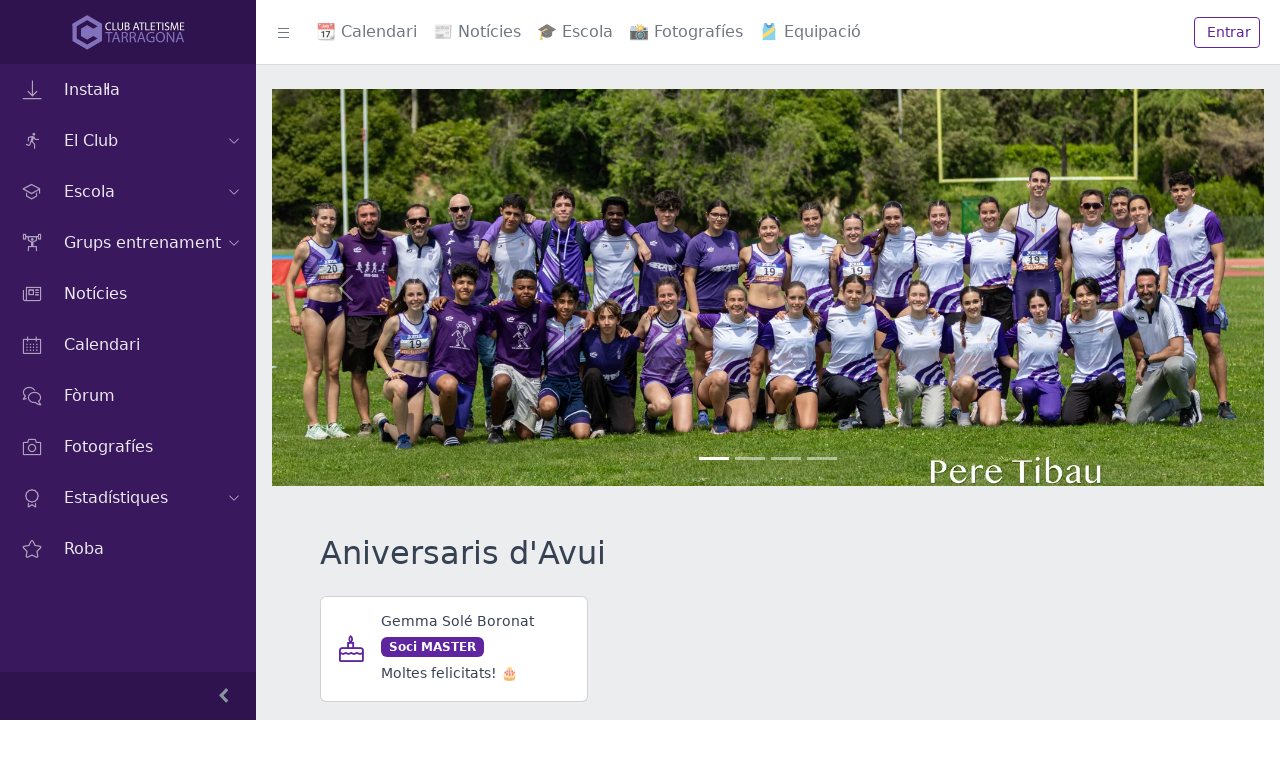

--- FILE ---
content_type: text/html; charset=UTF-8
request_url: https://clubatletismetarragona.cat/?mes=2003-03
body_size: 11290
content:
<!DOCTYPE html>
<html lang="ca">

<head>
    <link rel="manifest" href="/site.webmanifest">
    <!-- Required meta tags -->
    <meta charset="utf-8">
    <meta name="viewport" content="width=device-width, initial-scale=1, shrink-to-fit=no">
    <meta name="description" content="Club Atletisme Tarragona fundat l'any 1990, competeix i fomenta l'esport a nivell territorial, català i estatal, i des del 2009 ha creat la seva pròpia escola d'atletisme a Tarragona, ECAT">
    <meta name="theme-color" content="#2f1c52">
    <title>    Club Atletisme Tarragona
</title>
        <meta property="og:title" content="Club Atletisme Tarragona" />
    <meta property="og:description" content="Club Atletisme Tarragona fundat l'any 1990, competeix i fomenta l'esport a nivell territorial, català i estatal, i des del 2009 ha creat la seva pròpia escola d'atletisme a Tarragona, ECAT" />
    <meta property="og:url" content="https://clubatletismetarragona.cat/?mes=2003-03" />
    <meta
            property="og:image"
            content="https://clubatletismetarragona.cat/img/slider/4x100F.jpg"
    />

    <!-- Apple Touch Icons for iOS -->
    <link rel="apple-touch-icon" sizes="180x180" href="/img/icons/icon-192x192.png">
    <link rel="apple-touch-icon" sizes="152x152" href="/img/icons/icon-152x152.png">
    <link rel="apple-touch-icon" sizes="144x144" href="/img/icons/icon-144x144.png">
    <link rel="apple-touch-icon" sizes="120x120" href="/img/icons/icon-128x128.png">
    <link rel="apple-touch-icon" sizes="114x114" href="/img/icons/icon-128x128.png">
    <link rel="apple-touch-icon" sizes="76x76" href="/img/icons/icon-96x96.png">
    <link rel="apple-touch-icon" sizes="72x72" href="/img/icons/icon-72x72.png">
    <link rel="apple-touch-icon" sizes="60x60" href="/img/icons/icon-72x72.png">
    <link rel="apple-touch-icon" sizes="57x57" href="/img/icons/icon-72x72.png">

    <link rel="alternate" type="application/rss+xml" title="Club Atletisme Tarragona RSS Feed" href="/noticies/rss.xml" />
    <link rel="stylesheet" href="/assets/dist/css/bootstrap.min.css">
    <link rel="stylesheet" href="https://unpkg.com/@coreui/icons/css/all.min.css">
    <link href="https://cdn.jsdelivr.net/npm/select2@4.1.0-rc.0/dist/css/select2.min.css" rel="stylesheet" />
    <link href="/assets/dist/main.css" rel="stylesheet">
        <style>
            .scrollable-row {
                display: flex;
                overflow-x: scroll;

                width: 100%;
                white-space: nowrap;

                scroll-snap-type: x mandatory;
                scroll-padding: 0; /* Adjust the padding as needed */
            }

            .scrollable-row > * {
                width: 100%;
            }

            .card {
                flex: 0 0 auto;
                scroll-snap-align: center;
                margin-left: 0; /* Adjust the margin as needed */
                margin-right: 15px; /* Adjust the margin as needed */
            }

            .card h6, .card h4 {
                white-space: normal; /* Allow text to wrap within h6 element */
                overflow: hidden; /* Hide any content that overflows */
                text-overflow: ellipsis; /* Add ellipsis (...) for truncated text */
            }

            @media (max-width: 767px) {
                .scrollable-row > * {
                    width: 100%;
                    flex: 0 0 auto;
                }
            }
            @media (min-width: 767px) {
                .scrollable-row {
                    overflow-x: hidden;
                }
            }

            /* Hot discussions styles */
            .hot-discussion-card {
                transition: transform 0.2s ease-in-out, box-shadow 0.2s ease-in-out;
                border: 1px solid #e9ecef;
            }

            .hot-discussion-card:hover {
                transform: translateY(-2px);
                box-shadow: 0 4px 8px rgba(0,0,0,0.1);
            }

            .hot-discussion-card .card-title a:hover {
                color: #6f42c1 !important;
            }

            .hot-discussion-flame {
                animation: flicker 2s infinite alternate;
            }

            @keyframes flicker {
                0% { opacity: 1; }
                100% { opacity: 0.7; }
            }
    </style>
</head>

<body>

<div class="sidebar sidebar-dark sidebar-fixed" id="sidebar">
    <div class="sidebar-brand d-none d-md-flex">
        <a href="/">
        <img src="/img/logoweb.svg" class="sidebar-brand-full" width="118" alt="Club Atletisme Tarragona">
        <img src="/img/logoweb.svg" class="sidebar-brand-narrow" width="46" alt="Club Atletisme Tarragona">
        </a>
    </div>
    <ul class="sidebar-nav" data-coreui="navigation" data-simplebar>
            <li class="nav-group" id="web-install-button">
                <a class="nav-link" href="javascript:installApp();">
                    <i class="nav-icon cil-data-transfer-down"></i> Instaŀla
                </a>
            </li>
            <li class="nav-group">
                <a class="nav-link nav-group-toggle" href="#">
                    <i class="nav-icon cil-running"></i> El Club
                </a>
                <ul class="nav-group-items">
                    <li class="nav-item">
                        <a class="nav-link" href="/historia">Història</a>
                    </li>
                    <li class="nav-item">
                        <a class="nav-link" href="/identitat-visual">Identitat Visual</a>
                    </li>
                    <li class="nav-item">
                        <a class="nav-link" href="/quotes">Quotes</a>
                    </li>
                    <li class="nav-item"><a href="/catmin/circular" class="nav-link">Circulars</a></li>
                    <li class="nav-item">
                        <a class="nav-link" href="/contacte">Contacte</a>
                    </li>
                    <li class="nav-item">
                        <a class="nav-link" href="/ranquings">Rànquings</a>
                    </li>
                                        <li class="nav-item">
                        <a class="nav-link" href="/login">Accès socis</a>
                    </li>
                                    </ul>
            </li>
            <li class="nav-group">
                <a class="nav-link nav-group-toggle" href="#">
                    <i class="nav-icon cil-school"></i> Escola
                </a>
                <ul class="nav-group-items">
                    <li class="nav-item">
                        <a class="nav-link" href="/ecat/inscripcio">Inscripcions</a>
                    </li>
                    <li class="nav-item">
                        <a class="nav-link" href="/ecat/preguntes-frequents">Preguntes freqüents</a>
                    </li>
                    <li class="nav-item">
                                                    <a class="nav-link" href="/ecat/login">
                                Accés responsables
                            </a>
                                            </li>
                </ul>
            </li>
            <li class="nav-group">
                <a class="nav-link nav-group-toggle" href="#">
                    <i class="nav-icon cil-weightlifitng"></i> Grups entrenament
                </a>
                <ul class="nav-group-items">
                    <li class="nav-item">
                        <a class="nav-link" href="/ecat/inscripcio">Escola</a>
                    </li>
                    <li class="nav-item">
                        <a class="nav-link" href="/grups-entrenament/2025-2026">Tecnificació</a>
                    </li>
                </ul>
            </li>
            <li class="nav-item">
                <a class="nav-link" href="/noticies"><i class="nav-icon cil-newspaper"></i> Notícies</a>
            </li>
            <li class="nav-item">
                <a class="nav-link" href="/calendari"><i class="nav-icon cil-calendar"></i> Calendari</a>
            </li>
            <li class="nav-item">
                <a class="nav-link" href="/forum"><i class="nav-icon cil-chat-bubble"></i> Fòrum</a>
            </li>
            <li class="nav-item">
                <a class="nav-link" href="https://www.flickr.com/photos/clubatletismetarragona/collections" target="_blank"><i class="nav-icon cil-camera"></i> Fotografíes</a>
            </li>
            <li class="nav-group">
                <a class="nav-link nav-group-toggle" href="#">
                    <i class="nav-icon cil-badge"></i> Estadístiques
                </a>
                <ul class="nav-group-items">
                    <li class="nav-item">
                        <a class="nav-link" href="/ranquing/records">Rècords</a>
                    </li>
                    <li class="nav-title">
                        Rànquings
                    </li>
                    <li class="nav-item">
                        <a class="nav-link" href="/ranquing/masculi">Masculí</a>
                    </li>
                    <li class="nav-item">
                        <a class="nav-link" href="/ranquing/femeni">Femení</a>
                    </li>
                    <li class="nav-item">
                        <a class="nav-link" href="/ranquing/ecat">Escola</a>
                    </li>
                    <li class="nav-item">
                        <a class="nav-link" href="/ranquings/2025">Per any</a>
                    </li>
                    <li class="nav-title">
                        Campionats
                    </li>
                    <li class="nav-item">
                        <a class="nav-link" href="/estadistiques/campionats/historic">Històric de participacions</a>
                    </li>
                    <li class="nav-item">
                        <a class="nav-link" href="/estadistiques/campionats/historic/2025">Any actual 2025</a>
                    </li>
                    <li class="nav-title">
                        Campionats Espanya
                    </li>
                    <li class="nav-item">
                        <a class="nav-link" href="/estadistiques/medallistes-campionats-espanya">Medallistes</a>
                    </li>
                    <li class="nav-item">
                        <a class="nav-link" href="/estadistiques/participants-campionats-espanya">Participacions</a>
                    </li>
                </ul>
            </li>
            <li class="nav-item">
                <a class="nav-link" href="/roba"><i class="nav-icon cil-star"></i> Roba</a>
            </li>
            
    </ul>
        <button class="sidebar-toggler" type="button" data-coreui-toggle="unfoldable"></button>
</div>
<div class="wrapper d-flex flex-column min-vh-100 bg-light">

    <header class="header header-sticky  mb-4">
        <div class="container-fluid">
            <button class="header-toggler px-md-0 me-md-3" type="button" title="Obrir menu lateral"
                    onclick="coreui.Sidebar.getInstance(document.querySelector('#sidebar')).toggle()">
                <i class="icon cil-hamburger-menu"></i>
            </button>
            <a class="d-md-none d-block ms-auto" href="/">
                <img src="/img/logoweb-light-bg.svg" width="118" alt="Club Atletisme Tarragona">
            </a>
            <ul class="header-nav d-none d-md-flex">
                <li class="nav-item">
                    <a class="nav-link" href="/calendari">📆 Calendari</a>
                </li>
                <li class="nav-item">
                    <a class="nav-link" href="/noticies">📰 Notícies</a>
                </li>
                <li class="nav-item">
                    <a class="nav-link" href="/ecat/inscripcio">🎓 Escola</a>
                </li>
                <li class="nav-item">
                    <a class="nav-link" href="https://www.flickr.com/photos/clubatletismetarragona/collections"
                       target="_blank">📸 Fotografíes</a>
                </li>
                <li class="nav-item">
                    <a class="nav-link" href="/roba">🎽 Equipació</a>
                </li>
            </ul>
            
<ul class="header-nav ms-auto">
        
            <!-- No identificat - mostrar botó d'entrar -->
        <li class="nav-item">
            <button class="btn btn-outline-primary btn-sm" onclick="openLoginModal()">
                <i class="cil-account-login me-1"></i>
                <span class="d-md-down-none">Entrar</span>
            </button>
        </li>
    </ul>

<script>
    function openLoginModal() {
        var loginModal = new coreui.Modal(document.getElementById('loginModal'));
        loginModal.show();
    }
</script>        </div>
    </header>

    <div class="body flex-grow-1  px-3">
        
        <!-- Main content -->
                
            <div id="sliderHomeCat" class="carousel slide" data-coreui-ride="false" data-coreui-touch="true">
        <div class="carousel-indicators">
                            <button type="button" data-coreui-target="#sliderHomeCat" data-coreui-slide-to="0" class="active" aria-current="true" aria-label="Slide 1">
                </button>
                            <button type="button" data-coreui-target="#sliderHomeCat" data-coreui-slide-to="1"  aria-label="Slide 2">
                </button>
                            <button type="button" data-coreui-target="#sliderHomeCat" data-coreui-slide-to="2"  aria-label="Slide 3">
                </button>
                            <button type="button" data-coreui-target="#sliderHomeCat" data-coreui-slide-to="3"  aria-label="Slide 4">
                </button>
                    </div>

        <div class="carousel-inner">
                            <div class="carousel-item active">
                    <img src="https://res.cloudinary.com/drmurjeqv/image/upload/c_fill,f_webp,q_auto,g_auto,h_668,w_1668/v1750574518/54519839793_2a7d732ce8_o_mfg4vn.jpg" class="d-block w-100" alt="Equip absolut al Campionat de Catalunya de Clubs 2025" loading="lazy">
                </div>
                            <div class="carousel-item">
                    <img src="https://res.cloudinary.com/drmurjeqv/image/upload/c_fill,f_webp,q_auto,g_auto,h_668,w_1668/v1750586501/54472377717_0be1e7b3ed_o_qdwmpl.jpg" class="d-block w-100" alt="Excursió al Mirador de la Pena (Espluga de Francolí, Colònies 2025)" loading="lazy">
                </div>
                            <div class="carousel-item">
                    <img src="https://res.cloudinary.com/drmurjeqv/image/upload/c_fill,f_webp,q_auto,g_auto,h_668,w_1668/v1750516436/54581035783_8d7d8bb4f0_o_jcwwd3.jpg" class="d-block w-100" alt="Equip femení Campionat d&#039;Espanya de Clubs 2025 a Valladolid" loading="lazy">
                </div>
                            <div class="carousel-item">
                    <img src="https://res.cloudinary.com/drmurjeqv/image/upload/c_fill,f_webp,q_auto,g_auto,h_668,w_1668/v1750626567/54369401999_faa172f721_o_jtkbm2.jpg" class="d-block w-100" alt="4x400 masculí Campionat de Catalunya de Clubs Short Track 2025" loading="lazy">
                </div>
                    </div>
        <button class="carousel-control-prev" type="button" data-coreui-target="#sliderHomeCat"
                data-coreui-slide="prev">
            <span class="carousel-control-prev-icon" aria-hidden="true"></span>
            <span class="visually-hidden">Anterior</span>
        </button>
        <button class="carousel-control-next" type="button" data-coreui-target="#sliderHomeCat"
                data-coreui-slide="next">
            <span class="carousel-control-next-icon" aria-hidden="true"></span>
            <span class="visually-hidden">Següent</span>
        </button>
    </div>

    <div class="m-2 m-md-5">
        <div class="row mb-4">
    <h2 class="mb-4">Aniversaris d'Avui</h2>
        <div class="col-md-4">
        <div class="card">
            <div class="card-body p-3 d-flex align-items-center">
                <i class="cil-birthday-cake text-primary me-3" style="font-size: 1.75rem;"></i>
                <div>
                    <h3 class="card-title mb-1" style="font-size: 0.9rem;">Gemma Solé Boronat</h3>
                                            <span class="badge bg-primary text-white mb-1">Soci MASTER</span>
                                        <p class="card-text mb-0"><small style="font-size: 0.85em;">Moltes felicitats! 🎂</small></p>
                </div>
            </div>
        </div>
    </div>
    </div>

        <div class="row mb-4">
    <div class="col-12">
        <div class="d-flex justify-content-between align-items-center mb-3">
            <h3 class="mb-0">
                <i class="cil-chat-bubble me-2"></i>
                Fils actius al fòrum
            </h3>
            <a href="/forum" class="btn btn-outline-primary btn-sm">
                Ves al fòrum <i class="cil-arrow-right ms-1"></i>
            </a>
        </div>

        <div class="row row-cols-1 row-cols-md-4">
            <div class="scrollable-row pb-2">
                                    <a href="/forum/3489/dubtes-gestio-renovacio-llicencies" class="link-dark text-decoration-none">
                        <div class="card h-100 position-relative hot-discussion-card">
                            <!-- Hot flame badge with replies count -->
                            <div class="position-absolute top-0 end-0 m-2">
                                <div class="bg-light rounded-pill px-2 py-1 d-flex align-items-center" style="font-size: 0.75rem;">
                                    <span class="me-1">🔥</span>
                                    <strong>0</strong>
                                </div>
                            </div>

                            <div class="card-body">
                                <!-- Category badge -->
                                <div class="mb-2">
                                                                                                                                                                                        <span class="badge bg-primary text-white">
                                        General
                                    </span>
                                </div>

                                <!-- Title -->
                                <h6 class="card-title text-dark">
                                    Dubtes Gestió  / Renovació llicències
                                </h6>

                                <!-- Last message info - only show if there are replies -->
                                                                    <div class="mt-3">
                                        <small class="text-muted d-flex align-items-center">
                                            <i class="cil-clock me-1"></i>
                                            <span>Creat fa</span>
                                            <strong class="ms-1">14d</strong>
                                        </small>
                                    </div>
                                                            </div>
                        </div>
                    </a>
                            </div>
        </div>
    </div>
</div>

        <div class="row mb-4">
            <h3><a href="/noticies/categoria" class="link-dark text-decoration-none">Últimes notícies</a></h3>
<section id="newsfeed-general" class="slider-container">
    <div class="row row-cols-1 row-cols-md-4">
        <div class="scrollable-row pb-2">
                            <a href="/noticia/1906/nova-gestio-d-inscripcions-a-competicions-a-traves-de-la-web" class="link-dark text-decoration-none">
                    <div class="card h-100">
                        <img src="https://res.cloudinary.com/drmurjeqv/image/upload/v1761903414/club-atletisme/posts/crer-esdeveniment.webp" class="card-img-top landscape-img" alt="Imatge de capçalera per la notícia Nova gestió d’inscripcions a competicions a través de la web" width="600" height="auto" loading="lazy">
                        <div class="card-body g-1">
                            <h4>NOVA GESTIÓ D’INSCRIPCIONS A COMPETICIONS A TRAVÉS DE LA WEB</h4>
                            <p class="card-text d-flex justify-content-between mt-3">
                                <small class="text-muted"><i class="icon cil-calendar"></i> 31-10-2025</small>
                                <small class="text-muted"><i class="icon cil-braille"></i> 94</small>
                            </p>
                        </div>
                    </div>
                </a>
                            <a href="/noticia/1905/antonia-royo-aconsegueix-5-medalles-al-campionat-d-europa-d-atletisme-master" class="link-dark text-decoration-none">
                    <div class="card h-100">
                        <img src="https://res.cloudinary.com/drmurjeqv/image/upload/v1760970391/club-atletisme/posts/Foto%20Antonia%20noticia%20Madeira.webp" class="card-img-top landscape-img" alt="Imatge de capçalera per la notícia Antònia Royo aconsegueix 5 medalles al Campionat d’Europa d’Atletisme Màster" width="600" height="auto" loading="lazy">
                        <div class="card-body g-1">
                            <h4>ANTÒNIA ROYO ACONSEGUEIX 5 MEDALLES AL CAMPIONAT D’EUROPA D’ATLETISME MÀSTER</h4>
                            <p class="card-text d-flex justify-content-between mt-3">
                                <small class="text-muted"><i class="icon cil-calendar"></i> 20-10-2025</small>
                                <small class="text-muted"><i class="icon cil-braille"></i> 92</small>
                            </p>
                        </div>
                    </div>
                </a>
                            <a href="/noticia/1904/antonia-royo-subcampiona-d-europa-de-5000-marxa" class="link-dark text-decoration-none">
                    <div class="card h-100">
                        <img src="https://res.cloudinary.com/drmurjeqv/image/upload/v1760114149/club-atletisme/posts/Foto%201%20Antonia%20Madeira.webp" class="card-img-top landscape-img" alt="Imatge de capçalera per la notícia Antònia Royo, subcampiona d&#039;Europa de 5000 marxa" width="600" height="auto" loading="lazy">
                        <div class="card-body g-1">
                            <h4>ANTÒNIA ROYO, SUBCAMPIONA D&#039;EUROPA DE 5000 MARXA</h4>
                            <p class="card-text d-flex justify-content-between mt-3">
                                <small class="text-muted"><i class="icon cil-calendar"></i> 10-10-2025</small>
                                <small class="text-muted"><i class="icon cil-braille"></i> 112</small>
                            </p>
                        </div>
                    </div>
                </a>
                            <a href="/noticia/1903/noa-anton-subcampiona-d-espanya-amb-la-seleccio-catalana-sub16" class="link-dark text-decoration-none">
                    <div class="card h-100">
                        <img src="https://res.cloudinary.com/drmurjeqv/image/upload/v1759828020/club-atletisme/posts/noa%20amb%20la%20seleccio.webp" class="card-img-top landscape-img" alt="Imatge de capçalera per la notícia Noa Antón, subcampiona d’Espanya amb la selecció catalana sub16" width="600" height="auto" loading="lazy">
                        <div class="card-body g-1">
                            <h4>NOA ANTÓN, SUBCAMPIONA D’ESPANYA AMB LA SELECCIÓ CATALANA SUB16</h4>
                            <p class="card-text d-flex justify-content-between mt-3">
                                <small class="text-muted"><i class="icon cil-calendar"></i> 07-10-2025</small>
                                <small class="text-muted"><i class="icon cil-braille"></i> 144</small>
                            </p>
                        </div>
                    </div>
                </a>
                    </div>
    </div>
</section>

<style>
.landscape-img {
    aspect-ratio: 16/9; /* Força relació d'aspecte landscape */
    object-fit: cover;  /* Manté proporcions sense deformar */
    width: 100%;
    height: auto;
    background-color: #f8f9fa; /* Placeholder color while loading */
    transition: opacity 0.3s ease;
}

#newsfeed-general h4 {
    font-size: 1rem;
}

/* Scroll horitzontal - disseny original */
.scrollable-row {
    display: flex;
    overflow-x: auto;
    width: 100%;
    white-space: nowrap;
    scroll-snap-type: x mandatory;
    scroll-padding: 0;
}

.scrollable-row > * {
    width: 100%;
}

.card {
    flex: 0 0 auto;
    scroll-snap-align: center;
    margin-left: 0;
    margin-right: 15px;
}

.card h6, .card h4 {
    white-space: normal;
    overflow: hidden;
    text-overflow: ellipsis;
}

@media (max-width: 767px) {
    .scrollable-row > * {
        width: 100%;
        flex: 0 0 auto;
    }
}

@media (min-width: 767px) {
    .scrollable-row > * {
        width: 25%;
        flex: 0 0 auto;
    }
}
</style>        </div>

        <div class="row mt-4">
            <div class="col-md-6">
                <h3>Propers Esdeveniments</h3>
    <div class="mb-3">
        
    <style>
        .event-title-link {
            color: inherit !important;
            text-decoration: none !important;
            transition: color 0.2s ease;
        }

        .event-title-link:hover {
            color: #2f1c52 !important;
            text-decoration: underline !important;
        }

        .event-title-link:focus {
            color: #2f1c52 !important;
            text-decoration: underline !important;
            outline: 2px solid #2f1c52;
            outline-offset: 2px;
        }

        /* Fixar z-index del widget d'afegir al calendari */
        .addeventatc {
            z-index: 100 !important;
        }
    </style>








<div class="card h-100 border-0 shadow-sm event-card"
     data-event-id="64887"
     data-ecat-count="0"
     data-member-count="0"
     data-is-registered="false"
     data-user-name=""
     data-user-type=""
     data-show-popover="true">

    <div class="card-header d-flex justify-content-between align-items-center">
        <h5 class="mb-0">
            <a href="/calendari/trofeu-promocio-3-jornada/64887"
               class="event-title-link">
                TROFEU PROMOCIÓ 3ªJORNADA
            </a>
        </h5>
        <div class="d-flex align-items-center gap-2">
                        
                                </div>
    </div>

    <div class="card-body">
                <div class="mb-2">
            <span class="bg-light rounded p-1 me-2">
                <i class="icon cil-calendar text-primary fw-bolder" style="font-size: 0.9rem;"></i>
            </span>
            <small class="text-muted">15-11-2025 09:00</small>
                            <span class="ms-2">
                    <small class="text-muted">
                                                                                                    (Falten 14 dies)
                                            </small>
                </span>
                    </div>

                <div class="mb-2">
            <span class="bg-light rounded p-1 me-2">
                <i class="icon cil-location-pin text-primary fw-bolder" style="font-size: 0.9rem;"></i>
            </span>
            <small class="text-muted">VILANOVA I LA GELTRÚ</small>
        </div>

                            <div class="mb-3">
                <span class="badge bg-info">Promoció</span>
            </div>
            </div>

    <div class="card-footer">
        <div class="d-flex flex-column gap-2">
                                        <div title="Add to Calendar" class="addeventatc">
                    Afegeix-lo al teu calendari
                    <span class="start">2025-11-15 09:00:00</span>
                    <span class="end">2025-11-15 23:59:59</span>
                    <span class="timezone">Europe/Madrid</span>
                    <span class="title">TROFEU PROMOCIÓ 3ªJORNADA</span>
                    <span class="description"></span>
                    <span class="location">VILANOVA I LA GELTRÚ</span>
                </div>
                    </div>
    </div>
</div>

            <script type="text/javascript" src="https://cdn.addevent.com/libs/atc/1.6.1/atc.min.js" async defer></script>
        </div>
    <div class="mb-3">
        
    <style>
        .event-title-link {
            color: inherit !important;
            text-decoration: none !important;
            transition: color 0.2s ease;
        }

        .event-title-link:hover {
            color: #2f1c52 !important;
            text-decoration: underline !important;
        }

        .event-title-link:focus {
            color: #2f1c52 !important;
            text-decoration: underline !important;
            outline: 2px solid #2f1c52;
            outline-offset: 2px;
        }

        /* Fixar z-index del widget d'afegir al calendari */
        .addeventatc {
            z-index: 100 !important;
        }
    </style>








<div class="card h-100 border-0 shadow-sm event-card"
     data-event-id="64888"
     data-ecat-count="0"
     data-member-count="0"
     data-is-registered="false"
     data-user-name=""
     data-user-type=""
     data-show-popover="true">

    <div class="card-header d-flex justify-content-between align-items-center">
        <h5 class="mb-0">
            <a href="/calendari/trofeu-promocio-4-jornada/64888"
               class="event-title-link">
                TROFEU PROMOCIÓ  4ªJORNADA
            </a>
        </h5>
        <div class="d-flex align-items-center gap-2">
                        
                                </div>
    </div>

    <div class="card-body">
                <div class="mb-2">
            <span class="bg-light rounded p-1 me-2">
                <i class="icon cil-calendar text-primary fw-bolder" style="font-size: 0.9rem;"></i>
            </span>
            <small class="text-muted">15-11-2025 09:00</small>
                            <span class="ms-2">
                    <small class="text-muted">
                                                                                                    (Falten 14 dies)
                                            </small>
                </span>
                    </div>

                <div class="mb-2">
            <span class="bg-light rounded p-1 me-2">
                <i class="icon cil-location-pin text-primary fw-bolder" style="font-size: 0.9rem;"></i>
            </span>
            <small class="text-muted">VILANOVA I LA GELTRÚ</small>
        </div>

                            <div class="mb-3">
                <span class="badge bg-info">Promoció</span>
            </div>
            </div>

    <div class="card-footer">
        <div class="d-flex flex-column gap-2">
                                        <div title="Add to Calendar" class="addeventatc">
                    Afegeix-lo al teu calendari
                    <span class="start">2025-11-15 09:00:00</span>
                    <span class="end">2025-11-15 23:59:59</span>
                    <span class="timezone">Europe/Madrid</span>
                    <span class="title">TROFEU PROMOCIÓ  4ªJORNADA</span>
                    <span class="description"></span>
                    <span class="location">VILANOVA I LA GELTRÚ</span>
                </div>
                    </div>
    </div>
</div>

            <script type="text/javascript" src="https://cdn.addevent.com/libs/atc/1.6.1/atc.min.js" async defer></script>
        </div>
    <div class="mb-3">
        
    <style>
        .event-title-link {
            color: inherit !important;
            text-decoration: none !important;
            transition: color 0.2s ease;
        }

        .event-title-link:hover {
            color: #2f1c52 !important;
            text-decoration: underline !important;
        }

        .event-title-link:focus {
            color: #2f1c52 !important;
            text-decoration: underline !important;
            outline: 2px solid #2f1c52;
            outline-offset: 2px;
        }

        /* Fixar z-index del widget d'afegir al calendari */
        .addeventatc {
            z-index: 100 !important;
        }
    </style>








<div class="card h-100 border-0 shadow-sm event-card"
     data-event-id="64885"
     data-ecat-count="1"
     data-member-count="0"
     data-is-registered="false"
     data-user-name=""
     data-user-type=""
     data-show-popover="true">

    <div class="card-header d-flex justify-content-between align-items-center">
        <h5 class="mb-0">
            <a href="/calendari/cros-el-catllar/64885"
               class="event-title-link">
                Cros el Catllar 
            </a>
        </h5>
        <div class="d-flex align-items-center gap-2">
                                        <span class="badge bg-info event-popover-trigger"
                      style="cursor: help;">
                    <i class="icon cil-people me-1"></i>1 inscrits
                </span>
            
                                </div>
    </div>

    <div class="card-body">
                <div class="mb-2">
            <span class="bg-light rounded p-1 me-2">
                <i class="icon cil-calendar text-primary fw-bolder" style="font-size: 0.9rem;"></i>
            </span>
            <small class="text-muted">16-11-2025 09:00</small>
                            <span class="ms-2">
                    <small class="text-muted">
                                                                                                    (Falten 15 dies)
                                            </small>
                </span>
                    </div>

                <div class="mb-2">
            <span class="bg-light rounded p-1 me-2">
                <i class="icon cil-location-pin text-primary fw-bolder" style="font-size: 0.9rem;"></i>
            </span>
            <small class="text-muted">Carrer Mas de la Creu, 4, 43764 El Catllar, Tarragona</small>
        </div>

                            <div class="mb-3">
                <span class="badge bg-info">Cros</span>
            </div>
            </div>

    <div class="card-footer">
        <div class="d-flex flex-column gap-2">
                                        <div title="Add to Calendar" class="addeventatc">
                    Afegeix-lo al teu calendari
                    <span class="start">2025-11-16 09:00:00</span>
                    <span class="end">2025-11-16 23:59:59</span>
                    <span class="timezone">Europe/Madrid</span>
                    <span class="title">Cros el Catllar </span>
                    <span class="description"></span>
                    <span class="location">Carrer Mas de la Creu, 4, 43764 El Catllar, Tarragona</span>
                </div>
                    </div>
    </div>
</div>

            <script type="text/javascript" src="https://cdn.addevent.com/libs/atc/1.6.1/atc.min.js" async defer></script>
        </div>
            </div>
            <div class="col-md-6">
                <h3>Últims Resultats</h3>
<div class="row">
            <div class="col-12 col-md-6 col-lg-6 mb-2 discipline" data-discipline-id="70">
    <div class="card h-100 border-top-primary border-top-3">
        <div class="card-body p-3 position-relative">
            <div class="d-flex justify-content-between align-items-center mb-2">
                <h6 class="card-title mb-0">100 metres tanques (0.84)</h6>
                <span class="badge bg-primary">13.51</span>
            </div>
                                        <div class="d-flex align-items-center mb-1">
                    <i class="icon cil-user text-primary me-2" style="font-size: 0.8rem;"></i>
                    <small class="text-muted">
                        Mireia López Urbano
                                            </small>
                </div>
                        <div class="d-flex align-items-center mb-1">
                <i class="icon cil-location-pin text-primary me-2" style="font-size: 0.8rem;"></i>
                <small class="text-muted">Tarragona</small>
            </div>
            <div class="d-flex align-items-center mb-1">
                <i class="icon cil-calendar text-primary me-2" style="font-size: 0.8rem;"></i>
                <small class="text-muted">03-08-2025</small>
            </div>
            <div class="d-flex justify-content-between align-items-end mt-2">
                <div>
                                    </div>
                            </div>
                            <a href="/ranquings/2025?discipline_id=70" class="stretched-link" title="Veure marques de l&#039;any {{ performance.eventDate|date(&#039;Y&#039;) }}"></a>
                    </div>
    </div>
</div>            <div class="col-12 col-md-6 col-lg-6 mb-2 discipline" data-discipline-id="70">
    <div class="card h-100 border-top-primary border-top-3">
        <div class="card-body p-3 position-relative">
            <div class="d-flex justify-content-between align-items-center mb-2">
                <h6 class="card-title mb-0">100 metres tanques (0.84)</h6>
                <span class="badge bg-primary">13.37</span>
            </div>
                                        <div class="d-flex align-items-center mb-1">
                    <i class="icon cil-user text-primary me-2" style="font-size: 0.8rem;"></i>
                    <small class="text-muted">
                        Mireia López Urbano
                                            </small>
                </div>
                        <div class="d-flex align-items-center mb-1">
                <i class="icon cil-location-pin text-primary me-2" style="font-size: 0.8rem;"></i>
                <small class="text-muted">Tarragona</small>
            </div>
            <div class="d-flex align-items-center mb-1">
                <i class="icon cil-calendar text-primary me-2" style="font-size: 0.8rem;"></i>
                <small class="text-muted">03-08-2025</small>
            </div>
            <div class="d-flex justify-content-between align-items-end mt-2">
                <div>
                                    </div>
                            </div>
                            <a href="/ranquings/2025?discipline_id=70" class="stretched-link" title="Veure marques de l&#039;any {{ performance.eventDate|date(&#039;Y&#039;) }}"></a>
                    </div>
    </div>
</div>            <div class="col-12 col-md-6 col-lg-6 mb-2 discipline" data-discipline-id="3">
    <div class="card h-100 border-top-primary border-top-3">
        <div class="card-body p-3 position-relative">
            <div class="d-flex justify-content-between align-items-center mb-2">
                <h6 class="card-title mb-0">100 metres llisos</h6>
                <span class="badge bg-primary">12.52</span>
            </div>
                                        <div class="d-flex align-items-center mb-1">
                    <i class="icon cil-user text-primary me-2" style="font-size: 0.8rem;"></i>
                    <small class="text-muted">
                        Silvia Vicente Navarrete
                                            </small>
                </div>
                        <div class="d-flex align-items-center mb-1">
                <i class="icon cil-location-pin text-primary me-2" style="font-size: 0.8rem;"></i>
                <small class="text-muted">Villafranca de los Barros</small>
            </div>
            <div class="d-flex align-items-center mb-1">
                <i class="icon cil-calendar text-primary me-2" style="font-size: 0.8rem;"></i>
                <small class="text-muted">26-07-2025</small>
            </div>
            <div class="d-flex justify-content-between align-items-end mt-2">
                <div>
                                    </div>
                            </div>
                            <a href="/ranquings/2025?discipline_id=3" class="stretched-link" title="Veure marques de l&#039;any {{ performance.eventDate|date(&#039;Y&#039;) }}"></a>
                    </div>
    </div>
</div>            <div class="col-12 col-md-6 col-lg-6 mb-2 discipline" data-discipline-id="70">
    <div class="card h-100 border-top-primary border-top-3">
        <div class="card-body p-3 position-relative">
            <div class="d-flex justify-content-between align-items-center mb-2">
                <h6 class="card-title mb-0">100 metres tanques (0.84)</h6>
                <span class="badge bg-primary">15.33</span>
            </div>
                                        <div class="d-flex align-items-center mb-1">
                    <i class="icon cil-user text-primary me-2" style="font-size: 0.8rem;"></i>
                    <small class="text-muted">
                        Silvia Vicente Navarrete
                                            </small>
                </div>
                        <div class="d-flex align-items-center mb-1">
                <i class="icon cil-location-pin text-primary me-2" style="font-size: 0.8rem;"></i>
                <small class="text-muted">Villafranca de los Barros</small>
            </div>
            <div class="d-flex align-items-center mb-1">
                <i class="icon cil-calendar text-primary me-2" style="font-size: 0.8rem;"></i>
                <small class="text-muted">26-07-2025</small>
            </div>
            <div class="d-flex justify-content-between align-items-end mt-2">
                <div>
                                    </div>
                            </div>
                            <a href="/ranquings/2025?discipline_id=70" class="stretched-link" title="Veure marques de l&#039;any {{ performance.eventDate|date(&#039;Y&#039;) }}"></a>
                    </div>
    </div>
</div>            <div class="col-12 col-md-6 col-lg-6 mb-2 discipline" data-discipline-id="3">
    <div class="card h-100 border-top-primary border-top-3">
        <div class="card-body p-3 position-relative">
            <div class="d-flex justify-content-between align-items-center mb-2">
                <h6 class="card-title mb-0">100 metres llisos</h6>
                <span class="badge bg-primary">12.62</span>
            </div>
                                        <div class="d-flex align-items-center mb-1">
                    <i class="icon cil-user text-primary me-2" style="font-size: 0.8rem;"></i>
                    <small class="text-muted">
                        Silvia Vicente Navarrete
                                            </small>
                </div>
                        <div class="d-flex align-items-center mb-1">
                <i class="icon cil-location-pin text-primary me-2" style="font-size: 0.8rem;"></i>
                <small class="text-muted">Villafranca de los Barros</small>
            </div>
            <div class="d-flex align-items-center mb-1">
                <i class="icon cil-calendar text-primary me-2" style="font-size: 0.8rem;"></i>
                <small class="text-muted">26-07-2025</small>
            </div>
            <div class="d-flex justify-content-between align-items-end mt-2">
                <div>
                                    </div>
                            </div>
                            <a href="/ranquings/2025?discipline_id=3" class="stretched-link" title="Veure marques de l&#039;any {{ performance.eventDate|date(&#039;Y&#039;) }}"></a>
                    </div>
    </div>
</div>            <div class="col-12 col-md-6 col-lg-6 mb-2 discipline" data-discipline-id="6">
    <div class="card h-100 border-top-primary border-top-3">
        <div class="card-body p-3 position-relative">
            <div class="d-flex justify-content-between align-items-center mb-2">
                <h6 class="card-title mb-0">400 metres llisos</h6>
                <span class="badge bg-primary">00:48.80</span>
            </div>
                                        <div class="d-flex align-items-center mb-1">
                    <i class="icon cil-user text-primary me-2" style="font-size: 0.8rem;"></i>
                    <small class="text-muted">
                        Pol Aixalà Guiu
                                            </small>
                </div>
                        <div class="d-flex align-items-center mb-1">
                <i class="icon cil-location-pin text-primary me-2" style="font-size: 0.8rem;"></i>
                <small class="text-muted">Mataró</small>
            </div>
            <div class="d-flex align-items-center mb-1">
                <i class="icon cil-calendar text-primary me-2" style="font-size: 0.8rem;"></i>
                <small class="text-muted">20-07-2025</small>
            </div>
            <div class="d-flex justify-content-between align-items-end mt-2">
                <div>
                                    </div>
                            </div>
                            <a href="/ranquings/2025?discipline_id=6" class="stretched-link" title="Veure marques de l&#039;any {{ performance.eventDate|date(&#039;Y&#039;) }}"></a>
                    </div>
    </div>
</div>            <div class="col-12 col-md-6 col-lg-6 mb-2 discipline" data-discipline-id="22">
    <div class="card h-100 border-top-primary border-top-3">
        <div class="card-body p-3 position-relative">
            <div class="d-flex justify-content-between align-items-center mb-2">
                <h6 class="card-title mb-0">Pes (7,260 Kg)</h6>
                <span class="badge bg-primary">9.68</span>
            </div>
                                        <div class="d-flex align-items-center mb-1">
                    <i class="icon cil-user text-primary me-2" style="font-size: 0.8rem;"></i>
                    <small class="text-muted">
                        Álvaro José Ferrez Hernández
                                            </small>
                </div>
                        <div class="d-flex align-items-center mb-1">
                <i class="icon cil-location-pin text-primary me-2" style="font-size: 0.8rem;"></i>
                <small class="text-muted">Mataró</small>
            </div>
            <div class="d-flex align-items-center mb-1">
                <i class="icon cil-calendar text-primary me-2" style="font-size: 0.8rem;"></i>
                <small class="text-muted">20-07-2025</small>
            </div>
            <div class="d-flex justify-content-between align-items-end mt-2">
                <div>
                                    </div>
                            </div>
                            <a href="/ranquings/2025?discipline_id=22" class="stretched-link" title="Veure marques de l&#039;any {{ performance.eventDate|date(&#039;Y&#039;) }}"></a>
                    </div>
    </div>
</div>            <div class="col-12 col-md-6 col-lg-6 mb-2 discipline" data-discipline-id="23">
    <div class="card h-100 border-top-primary border-top-3">
        <div class="card-body p-3 position-relative">
            <div class="d-flex justify-content-between align-items-center mb-2">
                <h6 class="card-title mb-0">Disc (2 Kg)</h6>
                <span class="badge bg-primary">44.77</span>
            </div>
                                        <div class="d-flex align-items-center mb-1">
                    <i class="icon cil-user text-primary me-2" style="font-size: 0.8rem;"></i>
                    <small class="text-muted">
                        Daniel Collar Castelao
                                            </small>
                </div>
                        <div class="d-flex align-items-center mb-1">
                <i class="icon cil-location-pin text-primary me-2" style="font-size: 0.8rem;"></i>
                <small class="text-muted">Mataró</small>
            </div>
            <div class="d-flex align-items-center mb-1">
                <i class="icon cil-calendar text-primary me-2" style="font-size: 0.8rem;"></i>
                <small class="text-muted">20-07-2025</small>
            </div>
            <div class="d-flex justify-content-between align-items-end mt-2">
                <div>
                                    </div>
                            </div>
                            <a href="/ranquings/2025?discipline_id=23" class="stretched-link" title="Veure marques de l&#039;any {{ performance.eventDate|date(&#039;Y&#039;) }}"></a>
                    </div>
    </div>
</div>            <div class="col-12 col-md-6 col-lg-6 mb-2 discipline" data-discipline-id="82">
    <div class="card h-100 border-top-primary border-top-3">
        <div class="card-body p-3 position-relative">
            <div class="d-flex justify-content-between align-items-center mb-2">
                <h6 class="card-title mb-0">400 metres tanques (0,762)</h6>
                <span class="badge bg-primary">01:04.02</span>
            </div>
                                        <div class="d-flex align-items-center mb-1">
                    <i class="icon cil-user text-primary me-2" style="font-size: 0.8rem;"></i>
                    <small class="text-muted">
                        Clàudia Mir Casellas
                                            </small>
                </div>
                        <div class="d-flex align-items-center mb-1">
                <i class="icon cil-location-pin text-primary me-2" style="font-size: 0.8rem;"></i>
                <small class="text-muted">Mataró</small>
            </div>
            <div class="d-flex align-items-center mb-1">
                <i class="icon cil-calendar text-primary me-2" style="font-size: 0.8rem;"></i>
                <small class="text-muted">20-07-2025</small>
            </div>
            <div class="d-flex justify-content-between align-items-end mt-2">
                <div>
                                    </div>
                            </div>
                            <a href="/ranquings/2025?discipline_id=82" class="stretched-link" title="Veure marques de l&#039;any {{ performance.eventDate|date(&#039;Y&#039;) }}"></a>
                    </div>
    </div>
</div>            <div class="col-12 col-md-6 col-lg-6 mb-2 discipline" data-discipline-id="6">
    <div class="card h-100 border-top-primary border-top-3">
        <div class="card-body p-3 position-relative">
            <div class="d-flex justify-content-between align-items-center mb-2">
                <h6 class="card-title mb-0">400 metres llisos</h6>
                <span class="badge bg-primary">00:48.26</span>
            </div>
                                        <div class="d-flex align-items-center mb-1">
                    <i class="icon cil-user text-primary me-2" style="font-size: 0.8rem;"></i>
                    <small class="text-muted">
                        Pol Aixalà Guiu
                                            </small>
                </div>
                        <div class="d-flex align-items-center mb-1">
                <i class="icon cil-location-pin text-primary me-2" style="font-size: 0.8rem;"></i>
                <small class="text-muted">Mataró</small>
            </div>
            <div class="d-flex align-items-center mb-1">
                <i class="icon cil-calendar text-primary me-2" style="font-size: 0.8rem;"></i>
                <small class="text-muted">19-07-2025</small>
            </div>
            <div class="d-flex justify-content-between align-items-end mt-2">
                <div>
                                    </div>
                            </div>
                            <a href="/ranquings/2025?discipline_id=6" class="stretched-link" title="Veure marques de l&#039;any {{ performance.eventDate|date(&#039;Y&#039;) }}"></a>
                    </div>
    </div>
</div>    </div>            </div>
        </div>

    </div>

    </div>
            <!-- Login Modal -->
<div class="modal fade" id="loginModal" tabindex="-1" aria-labelledby="loginModalLabel" aria-hidden="true">
    <div class="modal-dialog modal-lg">
        <div class="modal-content">
            <div class="modal-header">
                <h5 class="modal-title" id="loginModalLabel">
                    <i class="cil-account-login me-2"></i>
                    Accedir al compte
                </h5>
                <button type="button" class="btn-close" data-coreui-dismiss="modal" aria-label="Close"></button>
            </div>
            <div class="modal-body">
                                
                <!-- Tabs Navigation - Customitzades amb colors diferenciats -->
                <ul class="nav nav-tabs nav-fill mb-4 custom-login-tabs" id="loginTabs" role="tablist">
                    <li class="nav-item" role="presentation">
                        <button class="nav-link active" id="socis-tab" data-coreui-toggle="tab" data-coreui-target="#socis-content" type="button" role="tab" aria-controls="socis-content" aria-selected="true">
                            <i class="cil-user me-2"></i>
                            Socis
                        </button>
                    </li>
                    <li class="nav-item" role="presentation">
                        <button class="nav-link" id="escola-tab" data-coreui-toggle="tab" data-coreui-target="#escola-content" type="button" role="tab" aria-controls="escola-content" aria-selected="false">
                            <i class="cil-school me-2"></i>
                            Escola
                        </button>
                    </li>
                </ul>

                <!-- Tabs Content -->
                <div class="tab-content" id="loginTabsContent">
                    <!-- Socis Content -->
                    <div class="tab-pane fade show active" id="socis-content" role="tabpanel" aria-labelledby="socis-tab" tabindex="0">
                                                    <!-- Member no identificat - mostrar formulari de login -->
                            <div class="row justify-content-center">
                                <div class="col-md-8">
                                    <form method="post" action="/login/start">
                                        <div class="mb-3">
                                            <label class="form-label" for="usuari_login">
                                                <i class="cil-user me-1"></i>
                                                Usuari o DNI
                                            </label>
                                            <input type="text" class="form-control" id="usuari_login" name="usuari_login" placeholder="Introdueix el teu usuari o DNI" required>
                                        </div>
                                        <div class="mb-4">
                                            <label class="form-label" for="usuari_pass">
                                                <i class="cil-lock-locked me-1"></i>
                                                Contrasenya
                                            </label>
                                            <input type="password" class="form-control" id="usuari_pass" name="usuari_pass" placeholder="Introdueix la teva contrasenya" required>
                                        </div>
                                        <div class="d-grid">
                                            <button type="submit" class="btn btn-primary btn-lg">
                                                <i class="cil-account-login me-2"></i>
                                                Entrar com a Soci
                                            </button>
                                        </div>
                                    </form>
                                </div>
                            </div>
                                            </div>

                    <!-- Escola Content -->
                    <div class="tab-pane fade" id="escola-content" role="tabpanel" aria-labelledby="escola-tab" tabindex="0">
                                                    <!-- ECAT no identificat - mostrar formulari de login -->
                            <div class="row justify-content-center">
                                <div class="col-md-8">
                                    <form method="post" action="/ecat/login/start">
                                        <div class="mb-3">
                                            <label class="form-label" for="ecat_idecat">
                                                <i class="cil-id-badge me-1"></i>
                                                IDECAT
                                            </label>
                                            <input type="text" class="form-control" id="ecat_idecat" name="ecat_idecat" placeholder="Introdueix el teu IDECAT" required>
                                        </div>
                                        <div class="mb-4">
                                            <label class="form-label" for="ecat_password">
                                                <i class="cil-lock-locked me-1"></i>
                                                Contrasenya
                                            </label>
                                            <input type="password" class="form-control" id="ecat_password" name="ecat_password" placeholder="Introdueix la teva contrasenya" required>
                                        </div>
                                        <div class="d-grid">
                                            <button type="submit" class="btn btn-warning btn-lg">
                                                <i class="cil-account-login me-2"></i>
                                                Entrar com a Escola
                                            </button>
                                        </div>
                                    </form>
                                </div>
                            </div>
                                            </div>
                </div>

                <!-- Alerta de doble sessió si cal -->
                            </div>
            <div class="modal-footer">
                <div class="row w-100">
                    <div class="col-md-6">
                        <a href="/quotes" class="btn btn-outline-info btn-sm">
                            <i class="cil-user-plus me-1"></i>
                            Fes-te soci
                        </a>
                    </div>
                    <div class="col-md-6 text-end">
                        <a href="/socis/ajuda" class="btn btn-primary btn-sm">
                            <i class="cil-lightbulb me-1"></i>
                            Necessites ajuda?
                        </a>
                    </div>
                </div>
            </div>
        </div>
    </div>
</div>


    <style>
    /* Customització de les tabs per mostrar només línia inferior */
    .custom-login-tabs {
        border-bottom: 1px solid #dee2e6;
    }

    .custom-login-tabs .nav-link {
        border: none;
        border-bottom: 4px solid transparent;
        color: #6c757d;
        font-weight: 600;
        font-size: 1.1rem;
        padding: 1rem 1.5rem;
        transition: all 0.3s ease;
    }

    .custom-login-tabs .nav-link:hover {
        border-bottom-color: #dee2e6;
        color: #495057;
    }

    /* Tab Soci - Primary color */
    .custom-login-tabs .nav-link.active[aria-labelledby="socis-tab"] {
        border-bottom-color: var(--cui-primary);
        color: var(--cui-primary);
        background: transparent;
    }

    /* Tab Escola - Warning color */
    .custom-login-tabs .nav-link.active[aria-labelledby="escola-tab"] {
        border-bottom-color: var(--cui-warning);
        color: var(--cui-warning);
        background: transparent;
    }

    /* Eliminar contorns superiors i laterals */
    .custom-login-tabs .nav-item {
        border: none;
    }

    .custom-login-tabs .nav-link:focus {
        box-shadow: none;
        border-bottom-color: var(--cui-primary);
    }

    /* Augmentar mida dels camps de formulari */
    .custom-login-tabs .form-control {
        font-size: 1.1rem;
        padding: 0.75rem 1rem;
        border-radius: 0.5rem;
    }

    .custom-login-tabs .form-label {
        font-size: 1rem;
        font-weight: 600;
        margin-bottom: 0.5rem;
    }

    /* Augmentar mida dels botons */
    .custom-login-tabs .btn-lg {
        font-size: 1.1rem;
        padding: 0.875rem 1.5rem;
    }

    /* Millorar targetes de sessió */
    .session-card {
        border: none;
        box-shadow: 0 0.125rem 0.25rem rgba(0, 0, 0, 0.075);
        border-radius: 0.75rem;
        margin-bottom: 1rem;
    }

    .session-card .card-header {
        border-bottom: none;
        border-radius: 0.75rem 0.75rem 0 0 !important;
        padding: 1rem 1.5rem;
    }

    .session-card .card-body {
        padding: 2rem 1.5rem;
    }

    .session-card .display-4 {
        font-size: 3rem;
    }

    .session-card .btn {
        padding: 0.75rem 1.5rem;
        font-weight: 500;
    }
    </style>

    
    <!-- Alert Modal -->
<div class="modal fade" id="alertModal" aria-hidden="true">
    <div class="modal-dialog modal-dialog-centered">
        <div class="modal-content">
            <div class="modal-header">
                <h5 class="modal-title" id="alertModalTitle"></h5>
            </div>
            <div class="modal-body" id="alertModalBody"></div>
            <div class="modal-footer">
                <button type="button" class="btn btn-outline-secondary" data-coreui-toggle="modal" data-coreui-target="#alertModal" aria-label="Tancar">Tancar</button>
            </div>
        </div>
    </div>
</div>

<!-- Season Selector Modal -->
<x-modal id="season-selector-modal" title="Selecciona temporada" ctaButtonText="Canviar temporada">
    <form action="/changeseason" method="post" class="m-3">
        <select name="season-select" id="season-select" class="form-select form-select-lg mb-3">
                            <option value="26" >2025-2026</option>
                            <option value="25" >2024-2025</option>
                            <option value="24" >2023-2024</option>
                            <option value="23" >2022-2023</option>
                            <option value="22" >2021-2022</option>
                            <option value="21" >2020-2021</option>
                            <option value="20" >2019-2020</option>
                            <option value="19" >2018-2019</option>
                            <option value="18" >2017-2018</option>
                            <option value="17" >2016-2017</option>
                            <option value="16" >2015-2016</option>
                            <option value="1" >2014-2015</option>
                            <option value="2" >2013-2014</option>
                            <option value="3" >2012-2013</option>
                            <option value="4" >2011-2012</option>
                            <option value="5" >2010-2011</option>
                            <option value="6" >2009-2010</option>
                            <option value="7" >2008-2009</option>
                            <option value="8" >2007-2008</option>
                            <option value="9" >2006-2007</option>
                    </select>
    </form>
</x-modal>

<!-- Toast container for copy notifications -->
<div class="toast-container position-fixed bottom-0 end-0 p-3">
    <div id="copyToast" class="toast" role="alert" aria-live="assertive" aria-atomic="true" data-coreui-delay="60000">
        <div class="toast-header">
            <i class="icon cil-check-circle text-success me-2"></i>
            <strong class="me-auto">S'ha copiat al porta-retalls</strong>
            <button type="button" class="btn-close" data-coreui-dismiss="toast" aria-label="Tancar"></button>
        </div>
        <div class="toast-body">
            El contingut s'ha copiat correctament al porta-retalls
        </div>
    </div>
</div>


    <footer class="footer p-3 p-md-5 mt-5 bg-white text-sm-start">
    <div class="container">
        <div class="row">
            <div class="col-lg-3 col-md-6 mb-4">
                <h5 class="text-uppercase fw-bold mb-4">Fes-te del club</h5>
                <ul class="list-unstyled small">
                    <li class="mb-2"><a href="/socis/alta" class="text-reset text-decoration-none">Fer-se soci (&gt; 17 anys)</a></li>
                    <li class="mb-2"><a href="/ecat/inscripcio" class="text-reset text-decoration-none">Vine a l'escola (&lt;17 anys)</a></li>
                    <li class="mb-2"><a href="/quotes" class="text-reset text-decoration-none">Quotes</a></li>
                    <li class="mb-2"><a href="/login" class="text-reset text-decoration-none">Login</a></li>
                </ul>
            </div>
            <div class="col-lg-3 col-md-6 mb-4">
                <h5 class="text-uppercase fw-bold mb-4">Estadística</h5>
                <ul class="list-unstyled small">
                    <li class="mb-2"><a href="/ranquings" class="text-reset text-decoration-none">Rànquings</a></li>
                    <li class="mb-2"><a href="/ranquing/records" class="text-reset text-decoration-none">Rècords</a></li>
                    <li class="mb-2"><a href="/estadistiques/medallistes-campionats-espanya" class="text-reset text-decoration-none">Medallistes</a></li>
                    <li class="mb-2"><a href="/historia" class="text-reset text-decoration-none">Història</a></li>
                </ul>
            </div>
            <div class="col-lg-3 col-md-6 mb-4">
                <h5 class="text-uppercase fw-bold mb-4">Enllaços ràpids</h5>
                <ul class="list-unstyled small">
                    <li class="mb-2"><a href="/" class="text-reset text-decoration-none">Inici</a></li>
                    <li class="mb-2"><a href="/noticies" class="text-reset text-decoration-none">Notícies</a></li>
                    <li class="mb-2"><a href="/ecat/inscripcio" class="text-reset text-decoration-none">Escola</a></li>
                    <li class="mb-2"><a href="/calendari" class="text-reset text-decoration-none">Calendari</a></li>
                    <li class="mb-2"><a href="/identitat-visual" class="text-reset text-decoration-none">Identitat Visual</a></li>
                </ul>
            </div>
            <div class="col-lg-3 col-md-6 mb-4">
                <h5 class="text-uppercase fw-bold mb-4">Club Atletisme Tarragona</h5>
                <p class="small">
                    Riu Siurana s/n (Anella Mediterrània)<br>
                    43007 Tarragona
                </p>
                <p class="small">
                    Email: <a href="mailto:cat@clubatletismetarragona.cat" class="text-reset">cat@clubatletismetarragona.cat</a>
                </p>
                <ul class="list-unstyled list-inline">
                    <li class="list-inline-item me-3">
                        <a href="https://instagram.com/clubatletismetarragona" title="Instagram" target="_blank"><i class="icon cib-instagram fs-4"></i></a>
                    </li>
                    <li class="list-inline-item me-3">
                        <a href="https://twitter.com/CATarragona" title="Twitter" target="_blank"><i class="icon cib-twitter fs-4"></i></a>
                    </li>
                    <li class="list-inline-item">
                        <a href="https://www.facebook.com/catarragona/" title="Facebook" target="_blank"><i class="icon cib-facebook fs-4"></i></a>
                    </li>
                </ul>
            </div>
        </div>
        <hr class="my-4">

        <div class="text-center mb-4">
            <h6 class="text-uppercase">Amb el suport de:</h6>
            <a href="https://www.sugranyes.com/?utm_source=web&amp;utm_medium=banner&amp;utm_campaign=clubatletismetarragona" target="_blank" class="text-decoration-none mt-3 d-inline-block mx-3">
                <img class="img-fluid" src="https://res.cloudinary.com/drmurjeqv/image/upload/v1750628571/gestoria-assessoria-sugranyes_cxusop.png" loading="lazy" alt="Gestoria Sugranyes" style="max-height: 50px;">
            </a>
            <a href="https://villatarraco.com/?utm_source=web&amp;utm_medium=banner&amp;utm_campaign=clubatletismetarragona" target="_blank" class="text-decoration-none mt-3 d-inline-block mx-3">
                <img src="https://res.cloudinary.com/drmurjeqv/image/upload/v1750628533/villatarraco-transparent_rqoqvr.png" alt="Villa Tarraco" style="max-height: 50px;" loading="lazy">
            </a>
            <img src="https://res.cloudinary.com/drmurjeqv/image/upload/v1750628554/DIPTA_H_col_dog3uc.png" alt="Diputació de Tarragona" style="max-height: 50px;" class="d-inline-block mt-3 mx-3" loading="lazy">
            <img src="https://res.cloudinary.com/drmurjeqv/image/upload/v1750628522/tgn_col_lat_rbizfj.jpg" alt="Ajuntament de Tarragona" style="max-height: 50px;" class="d-inline-block mt-3 mx-3" loading="lazy">
            <img src="https://res.cloudinary.com/drmurjeqv/image/upload/v1750628540/FCA544x180-300x99_xrspa4.png" alt="Federació Catalana d'Atletisme" style="max-height: 50px;" class="d-inline-block mt-3 mx-3" loading="lazy">
            <img src="https://res.cloudinary.com/drmurjeqv/image/upload/v1750628202/Y19jcm9wLHdfOTAwLGhfMzAw_aju45f.jpg" alt="Real Federación Española de Atletismo" style="max-height: 50px;" class="d-inline-block mt-3 mx-3" loading="lazy">
        </div>
    </div>
</footer>


</div>

<!-- jQuery first, then Tether, then Bootstrap JS. -->
<script
        src="https://code.jquery.com/jquery-3.2.1.min.js"
        integrity="sha256-hwg4gsxgFZhOsEEamdOYGBf13FyQuiTwlAQgxVSNgt4="
        crossorigin="anonymous"></script>
<script src="https://cdnjs.cloudflare.com/ajax/libs/tether/1.4.0/js/tether.min.js"
        integrity="sha384-DztdAPBWPRXSA/3eYEEUWrWCy7G5KFbe8fFjk5JAIxUYHKkDx6Qin1DkWx51bBrb"
        crossorigin="anonymous"></script>
<script src="https://maxcdn.bootstrapcdn.com/bootstrap/4.0.0-alpha.6/js/bootstrap.min.js"
        integrity="sha384-vBWWzlZJ8ea9aCX4pEW3rVHjgjt7zpkNpZk+02D9phzyeVkE+jo0ieGizqPLForn"
        crossorigin="anonymous"></script>
<script src="https://cdn.jsdelivr.net/npm/@coreui/coreui@4.0.5/dist/js/coreui.bundle.min.js"></script>
<script src="https://cdn.jsdelivr.net/npm/select2@4.1.0-rc.0/dist/js/select2.min.js"></script>
<script src="/assets/dist/js/components/modal.js"></script>
<script src="/assets/dist/js/components/event-card-popovers.js"></script>

<script>
    const seasonSelectorModal = document.querySelector("#season-selector-modal");
    const seasonSelectorTriggers = document.querySelectorAll('.season-selector-trigger');
    for (let seasonSelectorTrigger of seasonSelectorTriggers) {
        seasonSelectorTrigger.addEventListener("click", function (event) {
            seasonSelectorModal.visible = true;
            $('#season-select').select2();
        });
    }

    seasonSelectorModal.addEventListener("ModalConfirmed", async function (data) {
        const form = seasonSelectorModal.querySelector('form');
        form.submit()
        seasonSelectorModal.visible = false;
    });

    const toastElList = document.querySelectorAll('.toast');
    const toastList = [...toastElList].map(toastEl => new coreui.Toast(toastEl, { autohide: false}))

    // Remove spaces from inputs with class "remove-spaces" as the user types and transform string to uppercase
    document.addEventListener("keyup", function (e) {
        if (e.target.classList.contains("remove-spaces")) {
            e.target.value = e.target.value.replace(/\s/g, "").toUpperCase();
        }
    });
</script>
<script src="/assets/dist/pwa.js"></script>
<script src="/assets/dist/main.js"></script>


</body>

</html>

--- FILE ---
content_type: application/javascript; charset=utf-8
request_url: https://clubatletismetarragona.cat/assets/dist/pwa.js
body_size: 499
content:
function isFirefox() {
    return navigator.userAgent.toLowerCase().indexOf('firefox') > -1;
}

function isFirefoxMobile() {
    return navigator.userAgent.toLowerCase().indexOf('mobile') > -1 &&
           navigator.userAgent.toLowerCase().indexOf('firefox') > -1;
}

function installApp() {
    // Check if we're in Firefox
    if (isFirefox()) {
        showFirefoxInstallInstructions();
        return;
    }

    // Show the install prompt for Chrome/Edge
    if (!deferredPrompt) {
        return;
    }
    deferredPrompt.prompt();
    // Wait for the user to respond to the prompt
    deferredPrompt.userChoice.then((choiceResult) => {
        if (choiceResult.outcome === 'accepted') {
            console.log('User accepted the install prompt');
        } else {
            console.log('User dismissed the install prompt');
        }
        deferredPrompt = null;
    });
}

function showFirefoxInstallInstructions() {
    let instructions;

    if (isFirefoxMobile()) {
        instructions = `Per instal·lar aquesta aplicació en Firefox Mobile:

1. Fes clic als 3 puntets (⋮) a la part superior dreta
2. Selecciona "Instal·lar aplicació"
3. Confirma la instal·lació

L'aplicació s'afegirà a la pantalla d'inici del teu mòbil.`;
    } else {
        instructions = `Per instal·lar aquesta aplicació en Firefox:

1. Fes clic a la icona "+" a la barra d'adreces
2. Selecciona "Instal·lar aplicació"
3. Confirma la instal·lació

Alternativament, pots usar el menú (⋮) → "Instal·lar aplicació"`;
    }

    alert(instructions);
}


--- FILE ---
content_type: image/svg+xml
request_url: https://clubatletismetarragona.cat/img/logoweb-light-bg.svg
body_size: 4435
content:
<?xml version="1.0" encoding="UTF-8" standalone="no"?>
<!-- Created with Inkscape (http://www.inkscape.org/) -->

<svg
   height="70.508972mm"
   id="svg8"
   inkscape:export-filename="/tmp/logo.png"
   inkscape:export-xdpi="90"
   inkscape:export-ydpi="90"
   inkscape:version="1.1.2 (0a00cf5339, 2022-02-04)"
   sodipodi:docname="logoweb-light-bg.svg"
   version="1.1"
   viewBox="0 0 211.80301 70.508972"
   width="211.80301mm"
   xmlns:inkscape="http://www.inkscape.org/namespaces/inkscape"
   xmlns:sodipodi="http://sodipodi.sourceforge.net/DTD/sodipodi-0.dtd"
   xmlns="http://www.w3.org/2000/svg"
   xmlns:svg="http://www.w3.org/2000/svg"
   xmlns:rdf="http://www.w3.org/1999/02/22-rdf-syntax-ns#"
   xmlns:cc="http://creativecommons.org/ns#"
   xmlns:dc="http://purl.org/dc/elements/1.1/">
  <defs
     id="defs2" />
  <sodipodi:namedview
     bordercolor="#666666"
     borderopacity="1.0"
     fit-margin-bottom="0"
     fit-margin-left="0"
     fit-margin-right="0"
     fit-margin-top="0"
     id="base"
     inkscape:current-layer="g843"
     inkscape:cx="63.134534"
     inkscape:cy="106.06602"
     inkscape:document-units="mm"
     inkscape:guide-bbox="true"
     inkscape:pageopacity="0.0"
     inkscape:pageshadow="2"
     inkscape:window-height="1001"
     inkscape:window-maximized="1"
     inkscape:window-width="1920"
     inkscape:window-x="0"
     inkscape:window-y="0"
     inkscape:zoom="0.98994949"
     pagecolor="#ffffff"
     showgrid="false"
     showguides="true"
     inkscape:showpageshadow="0"
     inkscape:pagecheckerboard="0"
     inkscape:deskcolor="#d1d1d1">
    <sodipodi:guide
       id="guide4626"
       inkscape:locked="false"
       orientation="0,1"
       position="93.717424,105.63468" />
    <sodipodi:guide
       id="guide4628"
       inkscape:locked="false"
       orientation="0,1"
       position="90.693614,70.482903" />
    <sodipodi:guide
       id="guide4630"
       inkscape:locked="false"
       orientation="1,0"
       position="51.006117,46.292423" />
  </sodipodi:namedview>
  <metadata
     id="metadata5">
    <rdf:RDF>
      <cc:Work
         rdf:about="">
        <dc:format>image/svg+xml</dc:format>
        <dc:type
           rdf:resource="http://purl.org/dc/dcmitype/StillImage" />
      </cc:Work>
    </rdf:RDF>
  </metadata>
  <g
     id="layer1"
     inkscape:groupmode="layer"
     inkscape:label="Capa 1"
     transform="translate(-31.392695,-91.354886)">
    <g
       id="g843"
       inkscape:export-filename="/tmp/logo.png"
       inkscape:export-xdpi="90"
       inkscape:export-ydpi="90"
       transform="translate(-4.7625002)">
      <g
         aria-label="CLUB ATLETISME"
         id="text4601"
         style="font-size:20.619px;line-height:0%;font-family:Sans;letter-spacing:0px;word-spacing:0px;fill:#999999;stroke-width:0.824759px">
        <path
           d="m 111.46336,121.93586 c -0.72167,0.35052 -1.83509,0.57733 -2.94852,0.57733 -3.36089,0 -5.3197,-2.16499 -5.3197,-5.58775 0,-3.64956 2.165,-5.73208 5.4228,-5.73208 1.15466,0 2.12375,0.24743 2.78356,0.57733 l 0.45362,-1.46395 c -0.47424,-0.24743 -1.58766,-0.61857 -3.29904,-0.61857 -4.30937,0 -7.25789,2.9279 -7.25789,7.29913 0,4.57742 2.9279,7.0517 6.84551,7.0517 1.69076,0 3.03099,-0.32991 3.67018,-0.65981 z"
           style="font-family:'Myriad Pro';-inkscape-font-specification:'Myriad Pro';fill:#999999"
           id="path590" />
        <path
           d="m 114.06135,123.81219 h 7.75274 V 122.307 h -5.93827 v -12.39202 h -1.81447 z"
           style="font-family:'Myriad Pro';-inkscape-font-specification:'Myriad Pro';fill:#999999"
           id="path592" />
        <path
           d="m 123.05117,109.91498 v 8.18574 c 0,4.32999 2.14438,5.93828 4.9898,5.93828 3.01038,0 5.25785,-1.732 5.25785,-6.00013 v -8.12389 h -1.81447 v 8.2476 c 0,3.05161 -1.34024,4.41247 -3.38152,4.41247 -1.85571,0 -3.23718,-1.31962 -3.23718,-4.41247 v -8.2476 z"
           style="font-family:'Myriad Pro';-inkscape-font-specification:'Myriad Pro';fill:#999999"
           id="path594" />
        <path
           d="m 136.41227,123.77095 c 0.59796,0.0825 1.54643,0.16495 2.78357,0.16495 2.26809,0 3.83513,-0.41238 4.78361,-1.299 0.72166,-0.6598 1.1959,-1.58766 1.1959,-2.78356 0,-2.0619 -1.54643,-3.15471 -2.86604,-3.46399 v -0.0619 c 1.44333,-0.51547 2.35056,-1.69076 2.35056,-3.05161 0,-1.09281 -0.45361,-1.91757 -1.17528,-2.45366 -0.84538,-0.70105 -2.00004,-1.01033 -3.7939,-1.01033 -1.23713,0 -2.49489,0.12371 -3.27842,0.30928 z m 1.79386,-12.45388 c 0.28866,-0.0619 0.7629,-0.12371 1.58766,-0.12371 1.81447,0 3.03099,0.65981 3.03099,2.26809 0,1.34023 -1.11342,2.35057 -2.98975,2.35057 h -1.6289 z m 0,5.83518 h 1.48456 c 1.95881,0 3.58771,0.80414 3.58771,2.68047 0,2.02066 -1.71138,2.70109 -3.56709,2.70109 -0.63919,0 -1.13404,-0.0206 -1.50518,-0.0825 z"
           style="font-family:'Myriad Pro';-inkscape-font-specification:'Myriad Pro';fill:#999999"
           id="path596" />
        <path
           d="m 159.1344,119.44096 1.48457,4.37123 h 1.91757 l -4.74237,-13.89721 h -2.14438 l -4.74237,13.89721 h 1.85571 l 1.44333,-4.37123 z m -4.55679,-1.40209 1.36085,-4.02071 c 0.28867,-0.84538 0.49486,-1.71137 0.70105,-2.51552 h 0.0412 c 0.20619,0.80415 0.41238,1.62891 0.72167,2.53614 l 1.38147,4.00009 z"
           style="font-family:'Myriad Pro';-inkscape-font-specification:'Myriad Pro';fill:#999999"
           id="path598" />
        <path
           d="m 165.62934,123.81219 h 1.81448 v -12.3714 h 4.24751 v -1.52581 h -10.28888 v 1.52581 h 4.22689 z"
           style="font-family:'Myriad Pro';-inkscape-font-specification:'Myriad Pro';fill:#999999"
           id="path600" />
        <path
           d="m 173.21713,123.81219 h 7.75275 V 122.307 h -5.93828 v -12.39202 h -1.81447 z"
           style="font-family:'Myriad Pro';-inkscape-font-specification:'Myriad Pro';fill:#999999"
           id="path602" />
        <path
           d="m 190.1453,115.81202 h -5.38156 v -4.39185 h 5.71146 v -1.50519 h -7.52594 v 13.89721 h 7.83522 V 122.307 h -6.02074 v -5.01042 h 5.38156 z"
           style="font-family:'Myriad Pro';-inkscape-font-specification:'Myriad Pro';fill:#999999"
           id="path604" />
        <path
           d="m 196.08352,123.81219 h 1.81447 v -12.3714 h 4.24751 v -1.52581 h -10.28888 v 1.52581 h 4.2269 z"
           style="font-family:'Myriad Pro';-inkscape-font-specification:'Myriad Pro';fill:#999999"
           id="path606" />
        <path
           d="m 203.6713,109.91498 v 13.89721 h 1.81447 v -13.89721 z"
           style="font-family:'Myriad Pro';-inkscape-font-specification:'Myriad Pro';fill:#999999"
           id="path608" />
        <path
           d="m 207.91879,123.13176 c 0.74228,0.49486 2.20623,0.90724 3.54646,0.90724 3.27842,0 4.84547,-1.87633 4.84547,-4.02071 0,-2.04128 -1.17528,-3.17532 -3.52585,-4.08256 -1.91757,-0.74228 -2.76295,-1.38147 -2.76295,-2.68047 0,-0.94847 0.72167,-2.08252 2.61862,-2.08252 1.25776,0 2.18561,0.39176 2.61861,0.65981 l 0.49486,-1.46395 c -0.59796,-0.35052 -1.64952,-0.68043 -3.05162,-0.68043 -2.70109,0 -4.49494,1.60828 -4.49494,3.77328 0,1.93819 1.40209,3.13409 3.67018,3.95885 1.87633,0.70104 2.61862,1.46395 2.61862,2.74232 0,1.4021 -1.07219,2.37119 -2.90728,2.37119 -1.23714,0 -2.39181,-0.39176 -3.19595,-0.90724 z"
           style="font-family:'Myriad Pro';-inkscape-font-specification:'Myriad Pro';fill:#999999"
           id="path610" />
        <path
           d="m 230.82645,123.81219 h 1.77323 l -0.86599,-13.89721 h -2.28871 l -2.47428,6.7218 c -0.61857,1.75261 -1.11343,3.27842 -1.48457,4.68051 h -0.0412 c -0.37114,-1.44333 -0.82476,-2.96914 -1.40209,-4.68051 l -2.37119,-6.7218 h -2.2887 l -0.9691,13.89721 h 1.71138 l 0.37114,-5.95889 c 0.12372,-2.10314 0.22681,-4.41247 0.26805,-6.14447 h 0.0412 c 0.39176,1.64952 0.92785,3.42276 1.58766,5.40218 l 2.26809,6.6187 h 1.36085 l 2.45366,-6.74241 c 0.70105,-1.91757 1.25776,-3.67018 1.75262,-5.27847 h 0.0412 c 0,1.71138 0.12371,4.06195 0.22681,6.00013 z"
           style="font-family:'Myriad Pro';-inkscape-font-specification:'Myriad Pro';fill:#999999"
           id="path612" />
        <path
           d="m 242.53802,115.81202 h -5.38156 v -4.39185 h 5.71146 v -1.50519 h -7.52593 v 13.89721 h 7.83522 V 122.307 h -6.02075 v -5.01042 h 5.38156 z"
           style="font-family:'Myriad Pro';-inkscape-font-specification:'Myriad Pro';fill:#999999"
           id="path614" />
      </g>
      <g
         aria-label="TARRAGONA"
         id="text4624"
         style="font-size:26.7776px;line-height:0%;font-family:Sans;letter-spacing:0px;word-spacing:0px;fill:#8172bb;stroke-width:1.0711px">
        <path
           d="m 106.55271,144.93846 h 2.35643 V 128.8719 h 5.51618 v -1.98154 H 101.0633 v 1.98154 h 5.48941 z"
           style="font-family:'Myriad Pro';-inkscape-font-specification:'Myriad Pro'"
           id="path617" />
        <path
           d="m 123.7439,139.26161 1.92799,5.67685 h 2.49032 l -6.15885,-18.0481 h -2.78487 l -6.15885,18.0481 h 2.40998 l 1.87444,-5.67685 z m -5.91785,-1.82088 1.76732,-5.22163 c 0.37489,-1.09788 0.64267,-2.22254 0.91044,-3.26687 h 0.0536 c 0.26777,1.04433 0.53555,2.11543 0.93721,3.29365 l 1.7941,5.19485 z"
           style="font-family:'Myriad Pro';-inkscape-font-specification:'Myriad Pro'"
           id="path619" />
        <path
           d="m 130.81318,144.93846 h 2.32965 v -7.81906 h 2.19576 c 2.11543,0.0803 3.1062,1.01755 3.64175,3.50787 0.482,2.24932 0.88366,3.77564 1.17822,4.31119 h 2.40998 c -0.37488,-0.69622 -0.80333,-2.43676 -1.39243,-4.95385 -0.42845,-1.87444 -1.25855,-3.15976 -2.62421,-3.64176 v -0.0803 c 1.87443,-0.64266 3.37398,-2.22254 3.37398,-4.57897 0,-1.41921 -0.53555,-2.65098 -1.41921,-3.45431 -1.09788,-0.99077 -2.73132,-1.47277 -5.22164,-1.47277 -1.57987,0 -3.29364,0.16067 -4.47185,0.37489 z m 2.32965,-16.17367 c 0.40166,-0.10711 1.17821,-0.18744 2.30287,-0.18744 2.46354,0 4.15053,1.01755 4.15053,3.3472 0,2.06187 -1.57988,3.42753 -4.0702,3.42753 h -2.3832 z"
           style="font-family:'Myriad Pro';-inkscape-font-specification:'Myriad Pro'"
           id="path621" />
        <path
           d="m 145.21948,144.93846 h 2.32965 v -7.81906 h 2.19576 c 2.11543,0.0803 3.1062,1.01755 3.64175,3.50787 0.482,2.24932 0.88367,3.77564 1.17822,4.31119 h 2.40998 c -0.37488,-0.69622 -0.80332,-2.43676 -1.39243,-4.95385 -0.42844,-1.87444 -1.25855,-3.15976 -2.62421,-3.64176 v -0.0803 c 1.87444,-0.64266 3.37398,-2.22254 3.37398,-4.57897 0,-1.41921 -0.53555,-2.65098 -1.41921,-3.45431 -1.09788,-0.99077 -2.73132,-1.47277 -5.22163,-1.47277 -1.57988,0 -3.29365,0.16067 -4.47186,0.37489 z m 2.32965,-16.17367 c 0.40166,-0.10711 1.17821,-0.18744 2.30287,-0.18744 2.46354,0 4.15053,1.01755 4.15053,3.3472 0,2.06187 -1.57988,3.42753 -4.0702,3.42753 h -2.3832 z"
           style="font-family:'Myriad Pro';-inkscape-font-specification:'Myriad Pro'"
           id="path623" />
        <path
           d="m 169.07825,139.26161 1.92798,5.67685 h 2.49032 l -6.15885,-18.0481 h -2.78487 l -6.15885,18.0481 h 2.40999 l 1.87443,-5.67685 z m -5.91785,-1.82088 1.76732,-5.22163 c 0.37489,-1.09788 0.64266,-2.22254 0.91044,-3.26687 h 0.0536 c 0.26778,1.04433 0.53555,2.11543 0.93722,3.29365 l 1.7941,5.19485 z"
           style="font-family:'Myriad Pro';-inkscape-font-specification:'Myriad Pro'"
           id="path625" />
        <path
           d="m 189.50951,135.45919 h -5.94463 v 1.87443 h 3.64175 v 5.3823 c -0.53555,0.26778 -1.57987,0.482 -3.1062,0.482 -4.23086,0 -6.96217,-2.70454 -6.96217,-7.28351 0,-4.52541 2.8652,-7.25673 7.25673,-7.25673 1.82087,0 3.02586,0.32133 3.98986,0.77655 l 0.58911,-1.90121 c -0.77655,-0.37488 -2.43677,-0.8301 -4.52542,-0.8301 -6.05174,0 -9.77382,3.9363 -9.77382,9.3186 0,2.81165 0.96399,5.22163 2.51709,6.72118 1.76732,1.68699 4.01664,2.3832 6.74796,2.3832 2.43676,0 4.52541,-0.5891 5.56974,-0.99077 z"
           style="font-family:'Myriad Pro';-inkscape-font-specification:'Myriad Pro'"
           id="path627" />
        <path
           d="m 200.32765,126.56903 c -4.81996,0 -8.35461,3.74886 -8.35461,9.47927 0,5.46263 3.32042,9.18471 8.11361,9.18471 4.60575,0 8.38139,-3.32042 8.38139,-9.50604 0,-5.3823 -3.18653,-9.15794 -8.14039,-9.15794 z m -0.0803,1.90121 c 3.88275,0 5.75718,3.74886 5.75718,7.36384 0,4.09697 -2.08865,7.49773 -5.78396,7.49773 -3.69531,0 -5.78396,-3.45431 -5.78396,-7.33707 0,-3.9363 1.92799,-7.5245 5.81074,-7.5245 z"
           style="font-family:'Myriad Pro';-inkscape-font-specification:'Myriad Pro'"
           id="path629" />
        <path
           d="m 213.68965,144.93846 v -7.71195 c 0,-2.99909 -0.0268,-5.16807 -0.16066,-7.44417 l 0.0803,-0.0268 c 0.88366,1.95477 2.08865,4.01664 3.3472,6.02496 l 5.73041,9.15794 h 2.35643 v -18.0481 h -2.19577 v 7.55128 c 0,2.81165 0.0536,5.00741 0.26778,7.4174 l -0.0803,0.0268 c -0.83011,-1.84765 -1.90121,-3.74886 -3.21332,-5.86429 l -5.75718,-9.13116 h -2.57065 v 18.0481 z"
           style="font-family:'Myriad Pro';-inkscape-font-specification:'Myriad Pro'"
           id="path631" />
        <path
           d="m 238.43213,139.26161 1.92799,5.67685 h 2.49032 l -6.15885,-18.0481 h -2.78487 l -6.15885,18.0481 h 2.40998 l 1.87444,-5.67685 z m -5.91785,-1.82088 1.76732,-5.22163 c 0.37489,-1.09788 0.64267,-2.22254 0.91044,-3.26687 h 0.0536 c 0.26777,1.04433 0.53555,2.11543 0.93721,3.29365 l 1.7941,5.19485 z"
           style="font-family:'Myriad Pro';-inkscape-font-specification:'Myriad Pro'"
           id="path633" />
      </g>
    </g>
    <path
       d="m 64.018869,96.957367 -0.188064,2.42e-4 -26.293151,15.236281 -0.09394,0.16313 0.04859,30.38876 0.09439,0.16288 26.34151,15.15222 0.188333,-2.5e-4 26.293127,-15.23627 0.09372,-0.16314 -0.04815,-30.3885 -0.09439,-0.1629 z m -0.102564,8.929583 h 0.133255 l 18.642438,10.72334 0.0131,0.0232 -7.55341,4.34482 -11.115464,-6.39424 -0.07961,5e-4 -11.123224,6.44563 -0.03964,0.0691 0.02027,12.85558 0.03986,0.0689 11.143916,6.40995 h 0.07972 l 11.074069,-6.41744 7.525217,4.36079 -18.55863,10.75377 -0.133254,5.3e-4 -18.642932,-10.72385 -0.06673,-0.11524 -0.03404,-21.50656 0.06606,-0.11548 z"
       style="color:#000000;clip-rule:nonzero;display:inline;overflow:visible;visibility:visible;isolation:auto;mix-blend-mode:normal;color-interpolation:sRGB;color-interpolation-filters:linearRGB;solid-color:#000000;solid-opacity:1;fill:#8172bb;fill-opacity:1;fill-rule:nonzero;stroke:none;stroke-width:0.127716px;stroke-linecap:butt;stroke-linejoin:miter;stroke-miterlimit:4;stroke-dasharray:none;stroke-dashoffset:0;stroke-opacity:1;color-rendering:auto;image-rendering:auto;shape-rendering:auto;text-rendering:auto;enable-background:accumulate"
       id="path510" />
  </g>
</svg>


--- FILE ---
content_type: application/javascript; charset=utf-8
request_url: https://clubatletismetarragona.cat/assets/dist/js/components/modal.js
body_size: 2504
content:
(()=>{class n extends HTMLElement{constructor(){super()}get title(){return this.getAttribute("title")}set title(n){this.setAttribute("title",n)}get ctaButtonText(){return this.getAttribute("ctaButtonText")}set ctaButtonText(n){this.setAttribute("ctaButtonText",n)}get visible(){return this.hasAttribute("visible")}set visible(n){n?this.setAttribute("visible",""):this.removeAttribute("visible")}get size(){return this.getAttribute("size")||"normal"}set size(n){this.setAttribute("size",n)}get resizable(){return this.hasAttribute("resizable")}set resizable(n){n?this.setAttribute("resizable",""):this.removeAttribute("resizable")}connectedCallback(){this._render(),this._attachEventHandlers()}static get observedAttributes(){return["visible","title","ctaButtonText","size","resizable"]}attributeChangedCallback(n,t,e){"title"===n&&this.shadowRoot&&(this.shadowRoot.querySelector(".title").textContent=e),"visible"===n&&this.shadowRoot&&(null===e?this.shadowRoot.querySelector(".wrapper").classList.remove("visible"):this.shadowRoot.querySelector(".wrapper").classList.add("visible")),"size"===n&&this.shadowRoot&&this._updateModalSize(),"resizable"===n&&this.shadowRoot&&this._updateResizeButtons()}_render(){const n=this.visible?"wrapper visible":"wrapper",t=document.createElement("div");t.innerHTML=`\n      <style>\n        .wrapper {\n          position: fixed;\n          left: 0;\n          top: 0;\n          width: 100%;\n          height: 100%;\n          background-color: gray;\n          opacity: 0;\n          visibility: hidden;\n          transform: scale(1.1);\n          transition: visibility 0s linear .25s,opacity .25s 0s,transform .25s;\n          z-index: 1030;\n        }\n        .visible {\n          opacity: 1;\n          visibility: visible;\n          transform: scale(1);\n          transition: visibility 0s linear 0s,opacity .25s 0s,transform .25s;\n        }\n        .modal {\n          font-family: var(--cui-font-family-sans-serif);\n          font-size: 1rem;\n          background-color: #fff;\n          position: absolute;\n          top: 50%;\n          left: 50%;\n          transform: translate(-50%,-50%);\n          border-radius: 0.5rem;\n          width: 100vw;\n          height: 100vh;\n          max-width: 100vw;\n          max-height: 100vh;\n          box-shadow: 0 0.5rem 1rem rgba(0, 0, 0, 0.15);\n          border: 1px solid rgba(0, 0, 0, 0.125);\n          display: flex;\n          flex-direction: column;\n          transition: all 0.3s ease;\n        }\n\n        /* Tablet and up */\n        @media (min-width: 768px) {\n          .modal {\n            width: 60vw;\n            height: auto;\n            min-height: 300px;\n            max-width: 60vw;\n            max-height: 90vh;\n          }\n        }\n\n        /* Desktop and up */\n        @media (min-width: 1024px) {\n          .modal {\n            width: 30vw;\n            min-width: 400px;\n            max-width: 30vw;\n          }\n        }\n\n        .modal.size-large {\n          width: 100vw;\n          height: 100vh;\n          max-width: 100vw;\n          max-height: 100vh;\n        }\n\n        @media (min-width: 768px) {\n          .modal.size-large {\n            width: 80vw;\n            height: auto;\n            min-height: 300px;\n            max-width: 80vw;\n            max-height: 90vh;\n          }\n        }\n\n        @media (min-width: 1024px) {\n          .modal.size-large {\n            width: 70vw;\n            max-width: 70vw;\n          }\n        }\n\n        .modal.size-fullscreen {\n          width: 100vw;\n          height: 100vh;\n          max-width: 100vw;\n          max-height: 100vh;\n        }\n\n        @media (min-width: 768px) {\n          .modal.size-fullscreen {\n            width: 95vw;\n            height: 95vh;\n            max-width: 95vw;\n            max-height: 95vh;\n          }\n        }\n        .modal-header {\n          padding: 1rem;\n          border-bottom: 1px solid rgba(0, 0, 0, 0.125);\n          background-color: #f8f9fa;\n          border-radius: 0.5rem 0.5rem 0 0;\n          display: flex;\n          justify-content: space-between;\n          align-items: center;\n        }\n\n        @media (min-width: 768px) {\n          .modal-header {\n            padding: 1rem 1.5rem;\n          }\n        }\n\n        .modal-header-left {\n          display: flex;\n          align-items: center;\n          gap: 1rem;\n        }\n\n        .modal-header-right {\n          display: flex;\n          gap: 0.5rem;\n        }\n\n        .resize-btn {\n          width: 32px;\n          height: 32px;\n          border: 1px solid #dee2e6;\n          background: #fff;\n          border-radius: 4px;\n          cursor: pointer;\n          display: flex;\n          align-items: center;\n          justify-content: center;\n          font-size: 12px;\n          color: #6c757d;\n          transition: all 0.2s ease;\n        }\n\n        .resize-btn:hover {\n          background: #e9ecef;\n          border-color: #adb5bd;\n        }\n\n        .resize-btn.active {\n          background: #007bff;\n          color: #fff;\n          border-color: #007bff;\n        }\n        .title {\n          font-size: 1.5rem;\n          font-weight: 700;\n          margin: 0;\n          color: var(--cui-primary);\n          line-height: 1.2;\n        }\n        .modal-body {\n          padding: 1rem;\n          overflow-y: auto;\n          flex: 1;\n          max-height: calc(100vh - 140px);\n        }\n\n        @media (min-width: 768px) {\n          .modal-body {\n            padding: 1.5rem;\n            max-height: calc(90vh - 140px);\n          }\n        }\n        .modal-footer {\n          padding: 1rem;\n          border-top: 1px solid rgba(0, 0, 0, 0.125);\n          background-color: #f8f9fa;\n          border-radius: 0 0 0.5rem 0.5rem;\n          display: flex;\n          justify-content: flex-end;\n          gap: 0.5rem;\n        }\n\n        @media (min-width: 768px) {\n          .modal-footer {\n            padding: 1rem 1.5rem;\n          }\n        }\n        button {\n          --cui-btn-padding-x: 0.75rem;\n          --cui-btn-padding-y: 0.375rem;\n          --cui-btn-font-family: ;\n          --cui-btn-font-size: 1rem;\n          --cui-btn-font-weight: 400;\n          --cui-btn-line-height: 1.5;\n          --cui-btn-color: rgba(44, 56, 74, 0.95);\n          --cui-btn-bg: transparent;\n          --cui-btn-border-width: 1px;\n          --cui-btn-border-color: transparent;\n          --cui-btn-border-radius: 0.375rem;\n          --cui-btn-hover-border-color: transparent;\n          --cui-btn-box-shadow: inset 0 1px 0 rgba(255, 255, 255, 0.15), 0 1px 1px rgba(0, 0, 21, 0.075);\n          --cui-btn-disabled-opacity: 0.65;\n          --cui-btn-focus-box-shadow: 0 0 0 0.25rem rgba(var(--cui-btn-focus-shadow-rgb), .5);\n          display: inline-block;\n          padding: var(--cui-btn-padding-y) var(--cui-btn-padding-x);\n          font-family: var(--cui-btn-font-family);\n          font-size: var(--cui-btn-font-size);\n          font-weight: var(--cui-btn-font-weight);\n          line-height: var(--cui-btn-line-height);\n          color: var(--cui-btn-color);\n          text-align: center;\n          text-decoration: none;\n          vertical-align: middle;\n          cursor: pointer;\n          user-select: none;\n          border: var(--cui-btn-border-width) solid var(--cui-btn-border-color);\n          border-radius: var(--cui-btn-border-radius);\n          background-color: var(--cui-btn-bg);\n          transition: color .15s ease-in-out,background-color .15s ease-in-out,border-color .15s ease-in-out,box-shadow .15s ease-in-out;\n\n        }\n\n        .ok {\n            --cui-btn-color: #ffffff;\n            --cui-btn-bg: #2eb85c;\n            --cui-btn-border-color: #2eb85c;\n            --cui-btn-hover-color: rgba(44, 56, 74, 0.95);\n            --cui-btn-hover-bg: #4dc374;\n            --cui-btn-hover-border-color: #43bf6c;\n            --cui-btn-focus-shadow-rgb: 39, 156, 81;\n            --cui-btn-active-color: rgba(44, 56, 74, 0.95);\n            --cui-btn-active-bg: #58c67d;\n            --cui-btn-active-border-color: #43bf6c;\n            --cui-btn-active-shadow: inset 0 3px 5px rgba(0, 0, 21, 0.125);\n            --cui-btn-disabled-color: #000015;\n            --cui-btn-disabled-bg: #2eb85c;\n            --cui-btn-disabled-border-color: #2eb85c;\n        }\n        .ok:hover {\n            background-color: #2f9026;\n            border-color: #2f9026;\n        }\n        .cancel {\n          --cui-btn-color: #000015;\n          --cui-btn-bg: #9da5b1;\n          --cui-btn-border-color: #9da5b1;\n          --cui-btn-hover-color: rgba(44, 56, 74, 0.95);\n          --cui-btn-hover-bg: #acb3bd;\n          --cui-btn-hover-border-color: #a7aeb9;\n          --cui-btn-focus-shadow-rgb: 133, 140, 154;\n          --cui-btn-active-color: rgba(44, 56, 74, 0.95);\n          --cui-btn-active-bg: #b1b7c1;\n          --cui-btn-active-border-color: #a7aeb9;\n          --cui-btn-active-shadow: inset 0 3px 5px rgba(0, 0, 21, 0.125);\n          --cui-btn-disabled-color: #000015;\n          --cui-btn-disabled-bg: #9da5b1;\n          --cui-btn-disabled-border-color: #9da5b1;\n        }\n        .cancel:hover {\n          background-color: #6c757d;\n          border-color: #6c757d;\n        }\n      </style>\n      <div class="${n}">\n        <div class="modal">\n          <div class="modal-header">\n            <div class="modal-header-left">\n              <h5 class="title">${this.title}</h5>\n            </div>\n            <div class="modal-header-right resize-buttons" style="display: none;">\n              <button class="resize-btn" data-size="normal" title="Mida normal">□</button>\n              <button class="resize-btn" data-size="large" title="Mida gran (80%)">⧉</button>\n              <button class="resize-btn" data-size="fullscreen" title="Pantalla completa">⛶</button>\n            </div>\n          </div>\n          <div class="modal-body">\n            <slot></slot>\n          </div>\n          <div class="modal-footer">\n            <button class="btn btn-secondary cancel">Cancelar</button>\n            <button class="btn btn-primary ok">${this.ctaButtonText}</button>\n          </div>\n        </div>\n      </div>`,this.attachShadow({mode:"open"}).appendChild(t)}_attachEventHandlers(){this.shadowRoot.querySelector(".cancel").addEventListener("click",(n=>{this.dispatchEvent(new CustomEvent("ModalCanceled")),this.removeAttribute("visible")})),this.shadowRoot.querySelector(".ok").addEventListener("click",(n=>{this.dispatchEvent(new CustomEvent("ModalConfirmed"))})),this.resizable&&(this.shadowRoot.querySelectorAll(".resize-btn").forEach((n=>{n.addEventListener("click",(n=>{const t=n.target.getAttribute("data-size");this.size=t,this._updateModalSize(),this._updateActiveButton(t)}))})),this._updateModalSize(),this._updateActiveButton(this.size)),this._updateResizeButtons()}_updateModalSize(){if(!this.shadowRoot)return;const n=this.shadowRoot.querySelector(".modal");n&&(n.classList.remove("size-large","size-fullscreen"),"large"===this.size?n.classList.add("size-large"):"fullscreen"===this.size&&n.classList.add("size-fullscreen"))}_updateActiveButton(n){this.shadowRoot&&this.shadowRoot.querySelectorAll(".resize-btn").forEach((t=>{t.classList.remove("active"),t.getAttribute("data-size")===n&&t.classList.add("active")}))}_updateResizeButtons(){if(!this.shadowRoot)return;const n=this.shadowRoot.querySelector(".resize-buttons");n&&(this.resizable?n.style.display="flex":n.style.display="none")}}window.customElements.define("x-modal",n)})();

--- FILE ---
content_type: image/svg+xml
request_url: https://clubatletismetarragona.cat/img/logoweb.svg
body_size: 4422
content:
<?xml version="1.0" encoding="UTF-8" standalone="no"?>
<!-- Created with Inkscape (http://www.inkscape.org/) -->

<svg
   height="70.508972mm"
   id="svg8"
   inkscape:export-filename="/tmp/logo.png"
   inkscape:export-xdpi="90"
   inkscape:export-ydpi="90"
   inkscape:version="1.2.1 (ef4d3fba62, 2022-07-19, custom)"
   sodipodi:docname="logoweb.svg"
   version="1.1"
   viewBox="0 0 211.80301 70.508972"
   width="211.80301mm"
   xmlns:inkscape="http://www.inkscape.org/namespaces/inkscape"
   xmlns:sodipodi="http://sodipodi.sourceforge.net/DTD/sodipodi-0.dtd"
   xmlns="http://www.w3.org/2000/svg"
   xmlns:svg="http://www.w3.org/2000/svg"
   xmlns:rdf="http://www.w3.org/1999/02/22-rdf-syntax-ns#"
   xmlns:cc="http://creativecommons.org/ns#"
   xmlns:dc="http://purl.org/dc/elements/1.1/">
  <defs
     id="defs2" />
  <sodipodi:namedview
     bordercolor="#666666"
     borderopacity="1.0"
     fit-margin-bottom="0"
     fit-margin-left="0"
     fit-margin-right="0"
     fit-margin-top="0"
     id="base"
     inkscape:current-layer="g843"
     inkscape:cx="62.629458"
     inkscape:cy="105.56094"
     inkscape:document-units="mm"
     inkscape:guide-bbox="true"
     inkscape:pageopacity="0.0"
     inkscape:pageshadow="2"
     inkscape:window-height="966"
     inkscape:window-maximized="1"
     inkscape:window-width="1920"
     inkscape:window-x="0"
     inkscape:window-y="27"
     inkscape:zoom="0.98994949"
     pagecolor="#ffffff"
     showgrid="false"
     showguides="true"
     inkscape:showpageshadow="0"
     inkscape:pagecheckerboard="0"
     inkscape:deskcolor="#d1d1d1">
    <sodipodi:guide
       id="guide4626"
       inkscape:locked="false"
       orientation="0,1"
       position="93.717424,105.63468" />
    <sodipodi:guide
       id="guide4628"
       inkscape:locked="false"
       orientation="0,1"
       position="90.693614,70.482903" />
    <sodipodi:guide
       id="guide4630"
       inkscape:locked="false"
       orientation="1,0"
       position="51.006117,46.292423" />
  </sodipodi:namedview>
  <metadata
     id="metadata5">
    <rdf:RDF>
      <cc:Work
         rdf:about="">
        <dc:format>image/svg+xml</dc:format>
        <dc:type
           rdf:resource="http://purl.org/dc/dcmitype/StillImage" />
      </cc:Work>
    </rdf:RDF>
  </metadata>
  <g
     id="layer1"
     inkscape:groupmode="layer"
     inkscape:label="Capa 1"
     transform="translate(-31.392695,-91.354886)">
    <g
       id="g843"
       inkscape:export-filename="/tmp/logo.png"
       inkscape:export-xdpi="90"
       inkscape:export-ydpi="90"
       transform="translate(-4.7625002)">
      <g
         aria-label="CLUB ATLETISME"
         id="text4601"
         style="font-size:20.619px;line-height:0%;font-family:Sans;letter-spacing:0px;word-spacing:0px;fill:#ffffff;stroke-width:0.824759px">
        <path
           d="m 111.46336,121.93586 c -0.72167,0.35052 -1.83509,0.57733 -2.94852,0.57733 -3.36089,0 -5.3197,-2.16499 -5.3197,-5.58775 0,-3.64956 2.165,-5.73208 5.4228,-5.73208 1.15466,0 2.12375,0.24743 2.78356,0.57733 l 0.45362,-1.46395 c -0.47424,-0.24743 -1.58766,-0.61857 -3.29904,-0.61857 -4.30937,0 -7.25789,2.9279 -7.25789,7.29913 0,4.57742 2.9279,7.0517 6.84551,7.0517 1.69076,0 3.03099,-0.32991 3.67018,-0.65981 z"
           style="font-family:'Myriad Pro';-inkscape-font-specification:'Myriad Pro'"
           id="path590" />
        <path
           d="m 114.06135,123.81219 h 7.75274 V 122.307 h -5.93827 v -12.39202 h -1.81447 z"
           style="font-family:'Myriad Pro';-inkscape-font-specification:'Myriad Pro'"
           id="path592" />
        <path
           d="m 123.05117,109.91498 v 8.18574 c 0,4.32999 2.14438,5.93828 4.9898,5.93828 3.01038,0 5.25785,-1.732 5.25785,-6.00013 v -8.12389 h -1.81447 v 8.2476 c 0,3.05161 -1.34024,4.41247 -3.38152,4.41247 -1.85571,0 -3.23718,-1.31962 -3.23718,-4.41247 v -8.2476 z"
           style="font-family:'Myriad Pro';-inkscape-font-specification:'Myriad Pro'"
           id="path594" />
        <path
           d="m 136.41227,123.77095 c 0.59796,0.0825 1.54643,0.16495 2.78357,0.16495 2.26809,0 3.83513,-0.41238 4.78361,-1.299 0.72166,-0.6598 1.1959,-1.58766 1.1959,-2.78356 0,-2.0619 -1.54643,-3.15471 -2.86604,-3.46399 v -0.0619 c 1.44333,-0.51547 2.35056,-1.69076 2.35056,-3.05161 0,-1.09281 -0.45361,-1.91757 -1.17528,-2.45366 -0.84538,-0.70105 -2.00004,-1.01033 -3.7939,-1.01033 -1.23713,0 -2.49489,0.12371 -3.27842,0.30928 z m 1.79386,-12.45388 c 0.28866,-0.0619 0.7629,-0.12371 1.58766,-0.12371 1.81447,0 3.03099,0.65981 3.03099,2.26809 0,1.34023 -1.11342,2.35057 -2.98975,2.35057 h -1.6289 z m 0,5.83518 h 1.48456 c 1.95881,0 3.58771,0.80414 3.58771,2.68047 0,2.02066 -1.71138,2.70109 -3.56709,2.70109 -0.63919,0 -1.13404,-0.0206 -1.50518,-0.0825 z"
           style="font-family:'Myriad Pro';-inkscape-font-specification:'Myriad Pro'"
           id="path596" />
        <path
           d="m 159.1344,119.44096 1.48457,4.37123 h 1.91757 l -4.74237,-13.89721 h -2.14438 l -4.74237,13.89721 h 1.85571 l 1.44333,-4.37123 z m -4.55679,-1.40209 1.36085,-4.02071 c 0.28867,-0.84538 0.49486,-1.71137 0.70105,-2.51552 h 0.0412 c 0.20619,0.80415 0.41238,1.62891 0.72167,2.53614 l 1.38147,4.00009 z"
           style="font-family:'Myriad Pro';-inkscape-font-specification:'Myriad Pro'"
           id="path598" />
        <path
           d="m 165.62934,123.81219 h 1.81448 v -12.3714 h 4.24751 v -1.52581 h -10.28888 v 1.52581 h 4.22689 z"
           style="font-family:'Myriad Pro';-inkscape-font-specification:'Myriad Pro'"
           id="path600" />
        <path
           d="m 173.21713,123.81219 h 7.75275 V 122.307 h -5.93828 v -12.39202 h -1.81447 z"
           style="font-family:'Myriad Pro';-inkscape-font-specification:'Myriad Pro'"
           id="path602" />
        <path
           d="m 190.1453,115.81202 h -5.38156 v -4.39185 h 5.71146 v -1.50519 h -7.52594 v 13.89721 h 7.83522 V 122.307 h -6.02074 v -5.01042 h 5.38156 z"
           style="font-family:'Myriad Pro';-inkscape-font-specification:'Myriad Pro'"
           id="path604" />
        <path
           d="m 196.08352,123.81219 h 1.81447 v -12.3714 h 4.24751 v -1.52581 h -10.28888 v 1.52581 h 4.2269 z"
           style="font-family:'Myriad Pro';-inkscape-font-specification:'Myriad Pro'"
           id="path606" />
        <path
           d="m 203.6713,109.91498 v 13.89721 h 1.81447 v -13.89721 z"
           style="font-family:'Myriad Pro';-inkscape-font-specification:'Myriad Pro'"
           id="path608" />
        <path
           d="m 207.91879,123.13176 c 0.74228,0.49486 2.20623,0.90724 3.54646,0.90724 3.27842,0 4.84547,-1.87633 4.84547,-4.02071 0,-2.04128 -1.17528,-3.17532 -3.52585,-4.08256 -1.91757,-0.74228 -2.76295,-1.38147 -2.76295,-2.68047 0,-0.94847 0.72167,-2.08252 2.61862,-2.08252 1.25776,0 2.18561,0.39176 2.61861,0.65981 l 0.49486,-1.46395 c -0.59796,-0.35052 -1.64952,-0.68043 -3.05162,-0.68043 -2.70109,0 -4.49494,1.60828 -4.49494,3.77328 0,1.93819 1.40209,3.13409 3.67018,3.95885 1.87633,0.70104 2.61862,1.46395 2.61862,2.74232 0,1.4021 -1.07219,2.37119 -2.90728,2.37119 -1.23714,0 -2.39181,-0.39176 -3.19595,-0.90724 z"
           style="font-family:'Myriad Pro';-inkscape-font-specification:'Myriad Pro'"
           id="path610" />
        <path
           d="m 230.82645,123.81219 h 1.77323 l -0.86599,-13.89721 h -2.28871 l -2.47428,6.7218 c -0.61857,1.75261 -1.11343,3.27842 -1.48457,4.68051 h -0.0412 c -0.37114,-1.44333 -0.82476,-2.96914 -1.40209,-4.68051 l -2.37119,-6.7218 h -2.2887 l -0.9691,13.89721 h 1.71138 l 0.37114,-5.95889 c 0.12372,-2.10314 0.22681,-4.41247 0.26805,-6.14447 h 0.0412 c 0.39176,1.64952 0.92785,3.42276 1.58766,5.40218 l 2.26809,6.6187 h 1.36085 l 2.45366,-6.74241 c 0.70105,-1.91757 1.25776,-3.67018 1.75262,-5.27847 h 0.0412 c 0,1.71138 0.12371,4.06195 0.22681,6.00013 z"
           style="font-family:'Myriad Pro';-inkscape-font-specification:'Myriad Pro'"
           id="path612" />
        <path
           d="m 242.53802,115.81202 h -5.38156 v -4.39185 h 5.71146 v -1.50519 h -7.52593 v 13.89721 h 7.83522 V 122.307 h -6.02075 v -5.01042 h 5.38156 z"
           style="font-family:'Myriad Pro';-inkscape-font-specification:'Myriad Pro'"
           id="path614" />
      </g>
      <g
         aria-label="TARRAGONA"
         id="text4624"
         style="font-size:26.7776px;line-height:0%;font-family:Sans;letter-spacing:0px;word-spacing:0px;fill:#8172bb;stroke-width:1.0711px">
        <path
           d="m 106.55271,144.93846 h 2.35643 V 128.8719 h 5.51618 v -1.98154 H 101.0633 v 1.98154 h 5.48941 z"
           style="font-family:'Myriad Pro';-inkscape-font-specification:'Myriad Pro'"
           id="path617" />
        <path
           d="m 123.7439,139.26161 1.92799,5.67685 h 2.49032 l -6.15885,-18.0481 h -2.78487 l -6.15885,18.0481 h 2.40998 l 1.87444,-5.67685 z m -5.91785,-1.82088 1.76732,-5.22163 c 0.37489,-1.09788 0.64267,-2.22254 0.91044,-3.26687 h 0.0536 c 0.26777,1.04433 0.53555,2.11543 0.93721,3.29365 l 1.7941,5.19485 z"
           style="font-family:'Myriad Pro';-inkscape-font-specification:'Myriad Pro'"
           id="path619" />
        <path
           d="m 130.81318,144.93846 h 2.32965 v -7.81906 h 2.19576 c 2.11543,0.0803 3.1062,1.01755 3.64175,3.50787 0.482,2.24932 0.88366,3.77564 1.17822,4.31119 h 2.40998 c -0.37488,-0.69622 -0.80333,-2.43676 -1.39243,-4.95385 -0.42845,-1.87444 -1.25855,-3.15976 -2.62421,-3.64176 v -0.0803 c 1.87443,-0.64266 3.37398,-2.22254 3.37398,-4.57897 0,-1.41921 -0.53555,-2.65098 -1.41921,-3.45431 -1.09788,-0.99077 -2.73132,-1.47277 -5.22164,-1.47277 -1.57987,0 -3.29364,0.16067 -4.47185,0.37489 z m 2.32965,-16.17367 c 0.40166,-0.10711 1.17821,-0.18744 2.30287,-0.18744 2.46354,0 4.15053,1.01755 4.15053,3.3472 0,2.06187 -1.57988,3.42753 -4.0702,3.42753 h -2.3832 z"
           style="font-family:'Myriad Pro';-inkscape-font-specification:'Myriad Pro'"
           id="path621" />
        <path
           d="m 145.21948,144.93846 h 2.32965 v -7.81906 h 2.19576 c 2.11543,0.0803 3.1062,1.01755 3.64175,3.50787 0.482,2.24932 0.88367,3.77564 1.17822,4.31119 h 2.40998 c -0.37488,-0.69622 -0.80332,-2.43676 -1.39243,-4.95385 -0.42844,-1.87444 -1.25855,-3.15976 -2.62421,-3.64176 v -0.0803 c 1.87444,-0.64266 3.37398,-2.22254 3.37398,-4.57897 0,-1.41921 -0.53555,-2.65098 -1.41921,-3.45431 -1.09788,-0.99077 -2.73132,-1.47277 -5.22163,-1.47277 -1.57988,0 -3.29365,0.16067 -4.47186,0.37489 z m 2.32965,-16.17367 c 0.40166,-0.10711 1.17821,-0.18744 2.30287,-0.18744 2.46354,0 4.15053,1.01755 4.15053,3.3472 0,2.06187 -1.57988,3.42753 -4.0702,3.42753 h -2.3832 z"
           style="font-family:'Myriad Pro';-inkscape-font-specification:'Myriad Pro'"
           id="path623" />
        <path
           d="m 169.07825,139.26161 1.92798,5.67685 h 2.49032 l -6.15885,-18.0481 h -2.78487 l -6.15885,18.0481 h 2.40999 l 1.87443,-5.67685 z m -5.91785,-1.82088 1.76732,-5.22163 c 0.37489,-1.09788 0.64266,-2.22254 0.91044,-3.26687 h 0.0536 c 0.26778,1.04433 0.53555,2.11543 0.93722,3.29365 l 1.7941,5.19485 z"
           style="font-family:'Myriad Pro';-inkscape-font-specification:'Myriad Pro'"
           id="path625" />
        <path
           d="m 189.50951,135.45919 h -5.94463 v 1.87443 h 3.64175 v 5.3823 c -0.53555,0.26778 -1.57987,0.482 -3.1062,0.482 -4.23086,0 -6.96217,-2.70454 -6.96217,-7.28351 0,-4.52541 2.8652,-7.25673 7.25673,-7.25673 1.82087,0 3.02586,0.32133 3.98986,0.77655 l 0.58911,-1.90121 c -0.77655,-0.37488 -2.43677,-0.8301 -4.52542,-0.8301 -6.05174,0 -9.77382,3.9363 -9.77382,9.3186 0,2.81165 0.96399,5.22163 2.51709,6.72118 1.76732,1.68699 4.01664,2.3832 6.74796,2.3832 2.43676,0 4.52541,-0.5891 5.56974,-0.99077 z"
           style="font-family:'Myriad Pro';-inkscape-font-specification:'Myriad Pro'"
           id="path627" />
        <path
           d="m 200.32765,126.56903 c -4.81996,0 -8.35461,3.74886 -8.35461,9.47927 0,5.46263 3.32042,9.18471 8.11361,9.18471 4.60575,0 8.38139,-3.32042 8.38139,-9.50604 0,-5.3823 -3.18653,-9.15794 -8.14039,-9.15794 z m -0.0803,1.90121 c 3.88275,0 5.75718,3.74886 5.75718,7.36384 0,4.09697 -2.08865,7.49773 -5.78396,7.49773 -3.69531,0 -5.78396,-3.45431 -5.78396,-7.33707 0,-3.9363 1.92799,-7.5245 5.81074,-7.5245 z"
           style="font-family:'Myriad Pro';-inkscape-font-specification:'Myriad Pro'"
           id="path629" />
        <path
           d="m 213.68965,144.93846 v -7.71195 c 0,-2.99909 -0.0268,-5.16807 -0.16066,-7.44417 l 0.0803,-0.0268 c 0.88366,1.95477 2.08865,4.01664 3.3472,6.02496 l 5.73041,9.15794 h 2.35643 v -18.0481 h -2.19577 v 7.55128 c 0,2.81165 0.0536,5.00741 0.26778,7.4174 l -0.0803,0.0268 c -0.83011,-1.84765 -1.90121,-3.74886 -3.21332,-5.86429 l -5.75718,-9.13116 h -2.57065 v 18.0481 z"
           style="font-family:'Myriad Pro';-inkscape-font-specification:'Myriad Pro'"
           id="path631" />
        <path
           d="m 238.43213,139.26161 1.92799,5.67685 h 2.49032 l -6.15885,-18.0481 h -2.78487 l -6.15885,18.0481 h 2.40998 l 1.87444,-5.67685 z m -5.91785,-1.82088 1.76732,-5.22163 c 0.37489,-1.09788 0.64267,-2.22254 0.91044,-3.26687 h 0.0536 c 0.26777,1.04433 0.53555,2.11543 0.93721,3.29365 l 1.7941,5.19485 z"
           style="font-family:'Myriad Pro';-inkscape-font-specification:'Myriad Pro'"
           id="path633" />
      </g>
    </g>
    <path
       d="m 64.018869,96.957367 -0.188064,2.42e-4 -26.293151,15.236281 -0.09394,0.16313 0.04859,30.38876 0.09439,0.16288 26.34151,15.15222 0.188333,-2.5e-4 26.293127,-15.23627 0.09372,-0.16314 -0.04815,-30.3885 -0.09439,-0.1629 z m -0.102564,8.929583 h 0.133255 l 18.642438,10.72334 0.0131,0.0232 -7.55341,4.34482 -11.115464,-6.39424 -0.07961,5e-4 -11.123224,6.44563 -0.03964,0.0691 0.02027,12.85558 0.03986,0.0689 11.143916,6.40995 h 0.07972 l 11.074069,-6.41744 7.525217,4.36079 -18.55863,10.75377 -0.133254,5.3e-4 -18.642932,-10.72385 -0.06673,-0.11524 -0.03404,-21.50656 0.06606,-0.11548 z"
       style="color:#000000;clip-rule:nonzero;display:inline;overflow:visible;visibility:visible;isolation:auto;mix-blend-mode:normal;color-interpolation:sRGB;color-interpolation-filters:linearRGB;solid-color:#000000;solid-opacity:1;fill:#8172bb;fill-opacity:1;fill-rule:nonzero;stroke:none;stroke-width:0.127716px;stroke-linecap:butt;stroke-linejoin:miter;stroke-miterlimit:4;stroke-dasharray:none;stroke-dashoffset:0;stroke-opacity:1;color-rendering:auto;image-rendering:auto;shape-rendering:auto;text-rendering:auto;enable-background:accumulate"
       id="path510" />
  </g>
</svg>


--- FILE ---
content_type: application/javascript; charset=utf-8
request_url: https://cdn.jsdelivr.net/npm/@coreui/coreui@4.0.5/dist/js/coreui.bundle.min.js
body_size: 25011
content:
/*!
  * CoreUI v4.0.5 (https://coreui.io)
  * Copyright 2021 The CoreUI Team (https://github.com/orgs/coreui/people)
  * Licensed under MIT (https://coreui.io)
  */
!function(t,e){"object"==typeof exports&&"undefined"!=typeof module?module.exports=e():"function"==typeof define&&define.amd?define(e):(t="undefined"!=typeof globalThis?globalThis:t||self).coreui=e()}(this,(function(){"use strict";const t={find:(t,e=document.documentElement)=>[].concat(...Element.prototype.querySelectorAll.call(e,t)),findOne:(t,e=document.documentElement)=>Element.prototype.querySelector.call(e,t),children:(t,e)=>[].concat(...t.children).filter((t=>t.matches(e))),parents(t,e){const i=[];let n=t.parentNode;for(;n&&n.nodeType===Node.ELEMENT_NODE&&3!==n.nodeType;)n.matches(e)&&i.push(n),n=n.parentNode;return i},prev(t,e){let i=t.previousElementSibling;for(;i;){if(i.matches(e))return[i];i=i.previousElementSibling}return[]},next(t,e){let i=t.nextElementSibling;for(;i;){if(i.matches(e))return[i];i=i.nextElementSibling}return[]}},e="transitionend",i=t=>{let e=t.getAttribute("data-coreui-target");if(!e||"#"===e){let i=t.getAttribute("href");if(!i||!i.includes("#")&&!i.startsWith("."))return null;i.includes("#")&&!i.startsWith("#")&&(i=`#${i.split("#")[1]}`),e=i&&"#"!==i?i.trim():null}return e},n=t=>{const e=i(t);return e&&document.querySelector(e)?e:null},s=t=>{const e=i(t);return e?document.querySelector(e):null},o=t=>{t.dispatchEvent(new Event(e))},r=t=>!(!t||"object"!=typeof t)&&(void 0!==t.jquery&&(t=t[0]),void 0!==t.nodeType),a=e=>r(e)?e.jquery?e[0]:e:"string"==typeof e&&e.length>0?t.findOne(e):null,l=(t,e,i)=>{Object.keys(i).forEach((n=>{const s=i[n],o=e[n],a=o&&r(o)?"element":null==(l=o)?`${l}`:{}.toString.call(l).match(/\s([a-z]+)/i)[1].toLowerCase();var l;if(!new RegExp(s).test(a))throw new TypeError(`${t.toUpperCase()}: Option "${n}" provided type "${a}" but expected type "${s}".`)}))},c=t=>!(!r(t)||0===t.getClientRects().length)&&"visible"===getComputedStyle(t).getPropertyValue("visibility"),h=t=>!t||t.nodeType!==Node.ELEMENT_NODE||(!!t.classList.contains("disabled")||(void 0!==t.disabled?t.disabled:t.hasAttribute("disabled")&&"false"!==t.getAttribute("disabled"))),d=t=>{if(!document.documentElement.attachShadow)return null;if("function"==typeof t.getRootNode){const e=t.getRootNode();return e instanceof ShadowRoot?e:null}return t instanceof ShadowRoot?t:t.parentNode?d(t.parentNode):null},u=()=>{},f=t=>t.offsetHeight,p=()=>{const{jQuery:t}=window;return t&&!document.body.hasAttribute("data-coreui-no-jquery")?t:null},g=[],m=()=>"rtl"===document.documentElement.dir,_=t=>{var e;e=()=>{const e=p();if(e){const i=t.NAME,n=e.fn[i];e.fn[i]=t.jQueryInterface,e.fn[i].Constructor=t,e.fn[i].noConflict=()=>(e.fn[i]=n,t.jQueryInterface)}},"loading"===document.readyState?(g.length||document.addEventListener("DOMContentLoaded",(()=>{g.forEach((t=>t()))})),g.push(e)):e()},v=t=>{"function"==typeof t&&t()},b=(t,i,n=!0)=>{if(!n)return void v(t);const s=(t=>{if(!t)return 0;let{transitionDuration:e,transitionDelay:i}=window.getComputedStyle(t);const n=Number.parseFloat(e),s=Number.parseFloat(i);return n||s?(e=e.split(",")[0],i=i.split(",")[0],1e3*(Number.parseFloat(e)+Number.parseFloat(i))):0})(i)+5;let r=!1;const a=({target:n})=>{n===i&&(r=!0,i.removeEventListener(e,a),v(t))};i.addEventListener(e,a),setTimeout((()=>{r||o(i)}),s)},y=(t,e,i,n)=>{let s=t.indexOf(e);if(-1===s)return t[!i&&n?t.length-1:0];const o=t.length;return s+=i?1:-1,n&&(s=(s+o)%o),t[Math.max(0,Math.min(s,o-1))]},w=/[^.]*(?=\..*)\.|.*/,E=/\..*/,A=/::\d+$/,T={};let L=1;const O={mouseenter:"mouseover",mouseleave:"mouseout"},C=/^(mouseenter|mouseleave)/i,k=new Set(["click","dblclick","mouseup","mousedown","contextmenu","mousewheel","DOMMouseScroll","mouseover","mouseout","mousemove","selectstart","selectend","keydown","keypress","keyup","orientationchange","touchstart","touchmove","touchend","touchcancel","pointerdown","pointermove","pointerup","pointerleave","pointercancel","gesturestart","gesturechange","gestureend","focus","blur","change","reset","select","submit","focusin","focusout","load","unload","beforeunload","resize","move","DOMContentLoaded","readystatechange","error","abort","scroll"]);function x(t,e){return e&&`${e}::${L++}`||t.uidEvent||L++}function D(t){const e=x(t);return t.uidEvent=e,T[e]=T[e]||{},T[e]}function N(t,e,i=null){const n=Object.keys(t);for(let s=0,o=n.length;s<o;s++){const o=t[n[s]];if(o.originalHandler===e&&o.delegationSelector===i)return o}return null}function S(t,e,i){const n="string"==typeof e,s=n?i:e;let o=M(t);return k.has(o)||(o=t),[n,s,o]}function I(t,e,i,n,s){if("string"!=typeof e||!t)return;if(i||(i=n,n=null),C.test(e)){const t=t=>function(e){if(!e.relatedTarget||e.relatedTarget!==e.delegateTarget&&!e.delegateTarget.contains(e.relatedTarget))return t.call(this,e)};n?n=t(n):i=t(i)}const[o,r,a]=S(e,i,n),l=D(t),c=l[a]||(l[a]={}),h=N(c,r,o?i:null);if(h)return void(h.oneOff=h.oneOff&&s);const d=x(r,e.replace(w,"")),u=o?function(t,e,i){return function n(s){const o=t.querySelectorAll(e);for(let{target:r}=s;r&&r!==this;r=r.parentNode)for(let a=o.length;a--;)if(o[a]===r)return s.delegateTarget=r,n.oneOff&&j.off(t,s.type,e,i),i.apply(r,[s]);return null}}(t,i,n):function(t,e){return function i(n){return n.delegateTarget=t,i.oneOff&&j.off(t,n.type,e),e.apply(t,[n])}}(t,i);u.delegationSelector=o?i:null,u.originalHandler=r,u.oneOff=s,u.uidEvent=d,c[d]=u,t.addEventListener(a,u,o)}function $(t,e,i,n,s){const o=N(e[i],n,s);o&&(t.removeEventListener(i,o,Boolean(s)),delete e[i][o.uidEvent])}function M(t){return t=t.replace(E,""),O[t]||t}const j={on(t,e,i,n){I(t,e,i,n,!1)},one(t,e,i,n){I(t,e,i,n,!0)},off(t,e,i,n){if("string"!=typeof e||!t)return;const[s,o,r]=S(e,i,n),a=r!==e,l=D(t),c=e.startsWith(".");if(void 0!==o){if(!l||!l[r])return;return void $(t,l,r,o,s?i:null)}c&&Object.keys(l).forEach((i=>{!function(t,e,i,n){const s=e[i]||{};Object.keys(s).forEach((o=>{if(o.includes(n)){const n=s[o];$(t,e,i,n.originalHandler,n.delegationSelector)}}))}(t,l,i,e.slice(1))}));const h=l[r]||{};Object.keys(h).forEach((i=>{const n=i.replace(A,"");if(!a||e.includes(n)){const e=h[i];$(t,l,r,e.originalHandler,e.delegationSelector)}}))},trigger(t,e,i){if("string"!=typeof e||!t)return null;const n=p(),s=M(e),o=e!==s,r=k.has(s);let a,l=!0,c=!0,h=!1,d=null;return o&&n&&(a=n.Event(e,i),n(t).trigger(a),l=!a.isPropagationStopped(),c=!a.isImmediatePropagationStopped(),h=a.isDefaultPrevented()),r?(d=document.createEvent("HTMLEvents"),d.initEvent(s,l,!0)):d=new CustomEvent(e,{bubbles:l,cancelable:!0}),void 0!==i&&Object.keys(i).forEach((t=>{Object.defineProperty(d,t,{get:()=>i[t]})})),h&&d.preventDefault(),c&&t.dispatchEvent(d),d.defaultPrevented&&void 0!==a&&a.preventDefault(),d}},P=new Map;var H={set(t,e,i){P.has(t)||P.set(t,new Map);const n=P.get(t);n.has(e)||0===n.size?n.set(e,i):console.error(`Bootstrap doesn't allow more than one instance per element. Bound instance: ${Array.from(n.keys())[0]}.`)},get:(t,e)=>P.has(t)&&P.get(t).get(e)||null,remove(t,e){if(!P.has(t))return;const i=P.get(t);i.delete(e),0===i.size&&P.delete(t)}};class B{constructor(t){(t=a(t))&&(this._element=t,H.set(this._element,this.constructor.DATA_KEY,this))}dispose(){H.remove(this._element,this.constructor.DATA_KEY),j.off(this._element,this.constructor.EVENT_KEY),Object.getOwnPropertyNames(this).forEach((t=>{this[t]=null}))}_queueCallback(t,e,i=!0){b(t,e,i)}static getInstance(t){return H.get(t,this.DATA_KEY)}static getOrCreateInstance(t,e={}){return this.getInstance(t)||new this(t,"object"==typeof e?e:null)}static get VERSION(){return"4.0.5"}static get NAME(){throw new Error('You have to implement the static method "NAME", for each component!')}static get DATA_KEY(){return`coreui.${this.NAME}`}static get EVENT_KEY(){return`.${this.DATA_KEY}`}}class R extends B{static get NAME(){return"alert"}close(t){const e=t?this._getRootElement(t):this._element,i=this._triggerCloseEvent(e);null===i||i.defaultPrevented||this._removeElement(e)}_getRootElement(t){return s(t)||t.closest(".alert")}_triggerCloseEvent(t){return j.trigger(t,"close.coreui.alert")}_removeElement(t){t.classList.remove("show");const e=t.classList.contains("fade");this._queueCallback((()=>this._destroyElement(t)),t,e)}_destroyElement(t){t.remove(),j.trigger(t,"closed.coreui.alert")}static jQueryInterface(t){return this.each((function(){const e=R.getOrCreateInstance(this);"close"===t&&e[t](this)}))}static handleDismiss(t){return function(e){e&&e.preventDefault(),t.close(this)}}}j.on(document,"click.coreui.alert.data-api",'[data-coreui-dismiss="alert"]',R.handleDismiss(new R)),_(R);const W='[data-coreui-toggle="button"]';class q extends B{static get NAME(){return"button"}toggle(){this._element.setAttribute("aria-pressed",this._element.classList.toggle("active"))}static jQueryInterface(t){return this.each((function(){const e=q.getOrCreateInstance(this);"toggle"===t&&e[t]()}))}}function U(t){return"true"===t||"false"!==t&&(t===Number(t).toString()?Number(t):""===t||"null"===t?null:t)}function z(t){return t.replace(/[A-Z]/g,(t=>`-${t.toLowerCase()}`))}j.on(document,"click.coreui.button.data-api",W,(t=>{t.preventDefault();const e=t.target.closest(W);q.getOrCreateInstance(e).toggle()})),_(q);const V={setDataAttribute(t,e,i){t.setAttribute(`data-coreui-${z(e)}`,i)},removeDataAttribute(t,e){t.removeAttribute(`data-coreui-${z(e)}`)},getDataAttributes(t){if(!t)return{};const e={};return Object.keys(t.dataset).filter((t=>t.startsWith("coreui"))).forEach((i=>{let n=i.replace(/^coreui/,"");n=n.charAt(0).toLowerCase()+n.slice(1,n.length),e[n]=U(t.dataset[i])})),e},getDataAttribute:(t,e)=>U(t.getAttribute(`data-coreui-${z(e)}`)),offset(t){const e=t.getBoundingClientRect();return{top:e.top+document.body.scrollTop,left:e.left+document.body.scrollLeft}},position:t=>({top:t.offsetTop,left:t.offsetLeft})},F="carousel",K=".coreui.carousel",Y={interval:5e3,keyboard:!0,slide:!1,pause:"hover",wrap:!0,touch:!0},Q={interval:"(number|boolean)",keyboard:"boolean",slide:"(boolean|string)",pause:"(string|boolean)",wrap:"boolean",touch:"boolean"},X="next",G="prev",Z="left",J="right",tt={ArrowLeft:J,ArrowRight:Z},et=`slide${K}`,it=`slid${K}`,nt=`keydown${K}`,st=`mouseenter${K}`,ot=`mouseleave${K}`,rt=`touchstart${K}`,at=`touchmove${K}`,lt=`touchend${K}`,ct=`pointerdown${K}`,ht=`pointerup${K}`,dt=`dragstart${K}`,ut=`load${K}.data-api`,ft=`click${K}.data-api`,pt="active",gt=".active.carousel-item",mt="touch";class _t extends B{constructor(e,i){super(e),this._items=null,this._interval=null,this._activeElement=null,this._isPaused=!1,this._isSliding=!1,this.touchTimeout=null,this.touchStartX=0,this.touchDeltaX=0,this._config=this._getConfig(i),this._indicatorsElement=t.findOne(".carousel-indicators",this._element),this._touchSupported="ontouchstart"in document.documentElement||navigator.maxTouchPoints>0,this._pointerEvent=Boolean(window.PointerEvent),this._addEventListeners()}static get Default(){return Y}static get NAME(){return F}next(){this._slide(X)}nextWhenVisible(){!document.hidden&&c(this._element)&&this.next()}prev(){this._slide(G)}pause(e){e||(this._isPaused=!0),t.findOne(".carousel-item-next, .carousel-item-prev",this._element)&&(o(this._element),this.cycle(!0)),clearInterval(this._interval),this._interval=null}cycle(t){t||(this._isPaused=!1),this._interval&&(clearInterval(this._interval),this._interval=null),this._config&&this._config.interval&&!this._isPaused&&(this._updateInterval(),this._interval=setInterval((document.visibilityState?this.nextWhenVisible:this.next).bind(this),this._config.interval))}to(e){this._activeElement=t.findOne(gt,this._element);const i=this._getItemIndex(this._activeElement);if(e>this._items.length-1||e<0)return;if(this._isSliding)return void j.one(this._element,it,(()=>this.to(e)));if(i===e)return this.pause(),void this.cycle();const n=e>i?X:G;this._slide(n,this._items[e])}_getConfig(t){return t={...Y,...V.getDataAttributes(this._element),..."object"==typeof t?t:{}},l(F,t,Q),t}_handleSwipe(){const t=Math.abs(this.touchDeltaX);if(t<=40)return;const e=t/this.touchDeltaX;this.touchDeltaX=0,e&&this._slide(e>0?J:Z)}_addEventListeners(){this._config.keyboard&&j.on(this._element,nt,(t=>this._keydown(t))),"hover"===this._config.pause&&(j.on(this._element,st,(t=>this.pause(t))),j.on(this._element,ot,(t=>this.cycle(t)))),this._config.touch&&this._touchSupported&&this._addTouchEventListeners()}_addTouchEventListeners(){const e=t=>{!this._pointerEvent||"pen"!==t.pointerType&&t.pointerType!==mt?this._pointerEvent||(this.touchStartX=t.touches[0].clientX):this.touchStartX=t.clientX},i=t=>{this.touchDeltaX=t.touches&&t.touches.length>1?0:t.touches[0].clientX-this.touchStartX},n=t=>{!this._pointerEvent||"pen"!==t.pointerType&&t.pointerType!==mt||(this.touchDeltaX=t.clientX-this.touchStartX),this._handleSwipe(),"hover"===this._config.pause&&(this.pause(),this.touchTimeout&&clearTimeout(this.touchTimeout),this.touchTimeout=setTimeout((t=>this.cycle(t)),500+this._config.interval))};t.find(".carousel-item img",this._element).forEach((t=>{j.on(t,dt,(t=>t.preventDefault()))})),this._pointerEvent?(j.on(this._element,ct,(t=>e(t))),j.on(this._element,ht,(t=>n(t))),this._element.classList.add("pointer-event")):(j.on(this._element,rt,(t=>e(t))),j.on(this._element,at,(t=>i(t))),j.on(this._element,lt,(t=>n(t))))}_keydown(t){if(/input|textarea/i.test(t.target.tagName))return;const e=tt[t.key];e&&(t.preventDefault(),this._slide(e))}_getItemIndex(e){return this._items=e&&e.parentNode?t.find(".carousel-item",e.parentNode):[],this._items.indexOf(e)}_getItemByOrder(t,e){const i=t===X;return y(this._items,e,i,this._config.wrap)}_triggerSlideEvent(e,i){const n=this._getItemIndex(e),s=this._getItemIndex(t.findOne(gt,this._element));return j.trigger(this._element,et,{relatedTarget:e,direction:i,from:s,to:n})}_setActiveIndicatorElement(e){if(this._indicatorsElement){const i=t.findOne(".active",this._indicatorsElement);i.classList.remove(pt),i.removeAttribute("aria-current");const n=t.find("[data-coreui-target]",this._indicatorsElement);for(let t=0;t<n.length;t++)if(Number.parseInt(n[t].getAttribute("data-coreui-slide-to"),10)===this._getItemIndex(e)){n[t].classList.add(pt),n[t].setAttribute("aria-current","true");break}}}_updateInterval(){const e=this._activeElement||t.findOne(gt,this._element);if(!e)return;const i=Number.parseInt(e.getAttribute("data-coreui-interval"),10);i?(this._config.defaultInterval=this._config.defaultInterval||this._config.interval,this._config.interval=i):this._config.interval=this._config.defaultInterval||this._config.interval}_slide(e,i){const n=this._directionToOrder(e),s=t.findOne(gt,this._element),o=this._getItemIndex(s),r=i||this._getItemByOrder(n,s),a=this._getItemIndex(r),l=Boolean(this._interval),c=n===X,h=c?"carousel-item-start":"carousel-item-end",d=c?"carousel-item-next":"carousel-item-prev",u=this._orderToDirection(n);if(r&&r.classList.contains(pt))return void(this._isSliding=!1);if(this._isSliding)return;if(this._triggerSlideEvent(r,u).defaultPrevented)return;if(!s||!r)return;this._isSliding=!0,l&&this.pause(),this._setActiveIndicatorElement(r),this._activeElement=r;const p=()=>{j.trigger(this._element,it,{relatedTarget:r,direction:u,from:o,to:a})};if(this._element.classList.contains("slide")){r.classList.add(d),f(r),s.classList.add(h),r.classList.add(h);const t=()=>{r.classList.remove(h,d),r.classList.add(pt),s.classList.remove(pt,d,h),this._isSliding=!1,setTimeout(p,0)};this._queueCallback(t,s,!0)}else s.classList.remove(pt),r.classList.add(pt),this._isSliding=!1,p();l&&this.cycle()}_directionToOrder(t){return[J,Z].includes(t)?m()?t===Z?G:X:t===Z?X:G:t}_orderToDirection(t){return[X,G].includes(t)?m()?t===G?Z:J:t===G?J:Z:t}static carouselInterface(t,e){const i=_t.getOrCreateInstance(t,e);let{_config:n}=i;"object"==typeof e&&(n={...n,...e});const s="string"==typeof e?e:n.slide;if("number"==typeof e)i.to(e);else if("string"==typeof s){if(void 0===i[s])throw new TypeError(`No method named "${s}"`);i[s]()}else n.interval&&n.ride&&(i.pause(),i.cycle())}static jQueryInterface(t){return this.each((function(){_t.carouselInterface(this,t)}))}static dataApiClickHandler(t){const e=s(this);if(!e||!e.classList.contains("carousel"))return;const i={...V.getDataAttributes(e),...V.getDataAttributes(this)},n=this.getAttribute("data-coreui-slide-to");n&&(i.interval=!1),_t.carouselInterface(e,i),n&&_t.getInstance(e).to(n),t.preventDefault()}}j.on(document,ft,"[data-coreui-slide], [data-coreui-slide-to]",_t.dataApiClickHandler),j.on(window,ut,(()=>{const e=t.find('[data-coreui-ride="carousel"]');for(let t=0,i=e.length;t<i;t++)_t.carouselInterface(e[t],_t.getInstance(e[t]))})),_(_t);const vt="collapse",bt="coreui.collapse",yt=`.${bt}`,wt={toggle:!0,parent:""},Et={toggle:"boolean",parent:"(string|element)"},At=`show${yt}`,Tt=`shown${yt}`,Lt=`hide${yt}`,Ot=`hidden${yt}`,Ct=`click${yt}.data-api`,kt="show",xt="collapse",Dt="collapsing",Nt="collapsed",St="width",It='[data-coreui-toggle="collapse"]';class $t extends B{constructor(e,i){super(e),this._isTransitioning=!1,this._config=this._getConfig(i),this._triggerArray=t.find(`${It}[href="#${this._element.id}"],${It}[data-coreui-target="#${this._element.id}"]`);const s=t.find(It);for(let e=0,i=s.length;e<i;e++){const i=s[e],o=n(i),r=t.find(o).filter((t=>t===this._element));null!==o&&r.length&&(this._selector=o,this._triggerArray.push(i))}this._parent=this._config.parent?this._getParent():null,this._config.parent||this._addAriaAndCollapsedClass(this._element,this._triggerArray),this._config.toggle&&this.toggle()}static get Default(){return wt}static get NAME(){return vt}toggle(){this._element.classList.contains(kt)?this.hide():this.show()}show(){if(this._isTransitioning||this._element.classList.contains(kt))return;let e,i;this._parent&&(e=t.find(".show, .collapsing",this._parent).filter((t=>"string"==typeof this._config.parent?t.getAttribute("data-coreui-parent")===this._config.parent:t.classList.contains(xt))),0===e.length&&(e=null));const n=t.findOne(this._selector);if(e){const t=e.find((t=>n!==t));if(i=t?$t.getInstance(t):null,i&&i._isTransitioning)return}if(j.trigger(this._element,At).defaultPrevented)return;e&&e.forEach((t=>{n!==t&&$t.collapseInterface(t,"hide"),i||H.set(t,bt,null)}));const s=this._getDimension();this._element.classList.remove(xt),this._element.classList.add(Dt),this._element.style[s]=0,this._triggerArray.length&&this._triggerArray.forEach((t=>{t.classList.remove(Nt),t.setAttribute("aria-expanded",!0)})),this.setTransitioning(!0);const o=`scroll${s[0].toUpperCase()+s.slice(1)}`;this._queueCallback((()=>{this._element.classList.remove(Dt),this._element.classList.add(xt,kt),this._element.style[s]="",this.setTransitioning(!1),j.trigger(this._element,Tt)}),this._element,!0),this._element.style[s]=`${this._element[o]}px`}hide(){if(this._isTransitioning||!this._element.classList.contains(kt))return;if(j.trigger(this._element,Lt).defaultPrevented)return;const t=this._getDimension();this._element.style[t]=`${this._element.getBoundingClientRect()[t]}px`,f(this._element),this._element.classList.add(Dt),this._element.classList.remove(xt,kt);const e=this._triggerArray.length;if(e>0)for(let t=0;t<e;t++){const e=this._triggerArray[t],i=s(e);i&&!i.classList.contains(kt)&&(e.classList.add(Nt),e.setAttribute("aria-expanded",!1))}this.setTransitioning(!0);this._element.style[t]="",this._queueCallback((()=>{this.setTransitioning(!1),this._element.classList.remove(Dt),this._element.classList.add(xt),j.trigger(this._element,Ot)}),this._element,!0)}setTransitioning(t){this._isTransitioning=t}_getConfig(t){return(t={...wt,...t}).toggle=Boolean(t.toggle),l(vt,t,Et),t}_getDimension(){return this._element.classList.contains(St)?St:"height"}_getParent(){let{parent:e}=this._config;e=a(e);const i=`${It}[data-coreui-parent="${e}"]`;return t.find(i,e).forEach((t=>{const e=s(t);this._addAriaAndCollapsedClass(e,[t])})),e}_addAriaAndCollapsedClass(t,e){if(!t||!e.length)return;const i=t.classList.contains(kt);e.forEach((t=>{i?t.classList.remove(Nt):t.classList.add(Nt),t.setAttribute("aria-expanded",i)}))}static collapseInterface(t,e){let i=$t.getInstance(t);const n={...wt,...V.getDataAttributes(t),..."object"==typeof e&&e?e:{}};if(!i&&n.toggle&&"string"==typeof e&&/show|hide/.test(e)&&(n.toggle=!1),i||(i=new $t(t,n)),"string"==typeof e){if(void 0===i[e])throw new TypeError(`No method named "${e}"`);i[e]()}}static jQueryInterface(t){return this.each((function(){$t.collapseInterface(this,t)}))}}j.on(document,Ct,It,(function(e){("A"===e.target.tagName||e.delegateTarget&&"A"===e.delegateTarget.tagName)&&e.preventDefault();const i=V.getDataAttributes(this),s=n(this);t.find(s).forEach((t=>{const e=$t.getInstance(t);let n;e?(null===e._parent&&"string"==typeof i.parent&&(e._config.parent=i.parent,e._parent=e._getParent()),n="toggle"):n=i,$t.collapseInterface(t,n)}))})),_($t);var Mt="top",jt="bottom",Pt="right",Ht="left",Bt="auto",Rt=[Mt,jt,Pt,Ht],Wt="start",qt="end",Ut="clippingParents",zt="viewport",Vt="popper",Ft="reference",Kt=Rt.reduce((function(t,e){return t.concat([e+"-"+Wt,e+"-"+qt])}),[]),Yt=[].concat(Rt,[Bt]).reduce((function(t,e){return t.concat([e,e+"-"+Wt,e+"-"+qt])}),[]),Qt="beforeRead",Xt="read",Gt="afterRead",Zt="beforeMain",Jt="main",te="afterMain",ee="beforeWrite",ie="write",ne="afterWrite",se=[Qt,Xt,Gt,Zt,Jt,te,ee,ie,ne];function oe(t){return t?(t.nodeName||"").toLowerCase():null}function re(t){if(null==t)return window;if("[object Window]"!==t.toString()){var e=t.ownerDocument;return e&&e.defaultView||window}return t}function ae(t){return t instanceof re(t).Element||t instanceof Element}function le(t){return t instanceof re(t).HTMLElement||t instanceof HTMLElement}function ce(t){return"undefined"!=typeof ShadowRoot&&(t instanceof re(t).ShadowRoot||t instanceof ShadowRoot)}var he={name:"applyStyles",enabled:!0,phase:"write",fn:function(t){var e=t.state;Object.keys(e.elements).forEach((function(t){var i=e.styles[t]||{},n=e.attributes[t]||{},s=e.elements[t];le(s)&&oe(s)&&(Object.assign(s.style,i),Object.keys(n).forEach((function(t){var e=n[t];!1===e?s.removeAttribute(t):s.setAttribute(t,!0===e?"":e)})))}))},effect:function(t){var e=t.state,i={popper:{position:e.options.strategy,left:"0",top:"0",margin:"0"},arrow:{position:"absolute"},reference:{}};return Object.assign(e.elements.popper.style,i.popper),e.styles=i,e.elements.arrow&&Object.assign(e.elements.arrow.style,i.arrow),function(){Object.keys(e.elements).forEach((function(t){var n=e.elements[t],s=e.attributes[t]||{},o=Object.keys(e.styles.hasOwnProperty(t)?e.styles[t]:i[t]).reduce((function(t,e){return t[e]="",t}),{});le(n)&&oe(n)&&(Object.assign(n.style,o),Object.keys(s).forEach((function(t){n.removeAttribute(t)})))}))}},requires:["computeStyles"]};function de(t){return t.split("-")[0]}var ue=Math.round;function fe(t,e){void 0===e&&(e=!1);var i=t.getBoundingClientRect(),n=1,s=1;if(le(t)&&e){var o=t.offsetHeight,r=t.offsetWidth;r>0&&(n=i.width/r||1),o>0&&(s=i.height/o||1)}return{width:ue(i.width/n),height:ue(i.height/s),top:ue(i.top/s),right:ue(i.right/n),bottom:ue(i.bottom/s),left:ue(i.left/n),x:ue(i.left/n),y:ue(i.top/s)}}function pe(t){var e=fe(t),i=t.offsetWidth,n=t.offsetHeight;return Math.abs(e.width-i)<=1&&(i=e.width),Math.abs(e.height-n)<=1&&(n=e.height),{x:t.offsetLeft,y:t.offsetTop,width:i,height:n}}function ge(t,e){var i=e.getRootNode&&e.getRootNode();if(t.contains(e))return!0;if(i&&ce(i)){var n=e;do{if(n&&t.isSameNode(n))return!0;n=n.parentNode||n.host}while(n)}return!1}function me(t){return re(t).getComputedStyle(t)}function _e(t){return["table","td","th"].indexOf(oe(t))>=0}function ve(t){return((ae(t)?t.ownerDocument:t.document)||window.document).documentElement}function be(t){return"html"===oe(t)?t:t.assignedSlot||t.parentNode||(ce(t)?t.host:null)||ve(t)}function ye(t){return le(t)&&"fixed"!==me(t).position?t.offsetParent:null}function we(t){for(var e=re(t),i=ye(t);i&&_e(i)&&"static"===me(i).position;)i=ye(i);return i&&("html"===oe(i)||"body"===oe(i)&&"static"===me(i).position)?e:i||function(t){var e=-1!==navigator.userAgent.toLowerCase().indexOf("firefox");if(-1!==navigator.userAgent.indexOf("Trident")&&le(t)&&"fixed"===me(t).position)return null;for(var i=be(t);le(i)&&["html","body"].indexOf(oe(i))<0;){var n=me(i);if("none"!==n.transform||"none"!==n.perspective||"paint"===n.contain||-1!==["transform","perspective"].indexOf(n.willChange)||e&&"filter"===n.willChange||e&&n.filter&&"none"!==n.filter)return i;i=i.parentNode}return null}(t)||e}function Ee(t){return["top","bottom"].indexOf(t)>=0?"x":"y"}var Ae=Math.max,Te=Math.min,Le=Math.round;function Oe(t,e,i){return Ae(t,Te(e,i))}function Ce(t){return Object.assign({},{top:0,right:0,bottom:0,left:0},t)}function ke(t,e){return e.reduce((function(e,i){return e[i]=t,e}),{})}var xe={name:"arrow",enabled:!0,phase:"main",fn:function(t){var e,i=t.state,n=t.name,s=t.options,o=i.elements.arrow,r=i.modifiersData.popperOffsets,a=de(i.placement),l=Ee(a),c=[Ht,Pt].indexOf(a)>=0?"height":"width";if(o&&r){var h=function(t,e){return Ce("number"!=typeof(t="function"==typeof t?t(Object.assign({},e.rects,{placement:e.placement})):t)?t:ke(t,Rt))}(s.padding,i),d=pe(o),u="y"===l?Mt:Ht,f="y"===l?jt:Pt,p=i.rects.reference[c]+i.rects.reference[l]-r[l]-i.rects.popper[c],g=r[l]-i.rects.reference[l],m=we(o),_=m?"y"===l?m.clientHeight||0:m.clientWidth||0:0,v=p/2-g/2,b=h[u],y=_-d[c]-h[f],w=_/2-d[c]/2+v,E=Oe(b,w,y),A=l;i.modifiersData[n]=((e={})[A]=E,e.centerOffset=E-w,e)}},effect:function(t){var e=t.state,i=t.options.element,n=void 0===i?"[data-popper-arrow]":i;null!=n&&("string"!=typeof n||(n=e.elements.popper.querySelector(n)))&&ge(e.elements.popper,n)&&(e.elements.arrow=n)},requires:["popperOffsets"],requiresIfExists:["preventOverflow"]};function De(t){return t.split("-")[1]}var Ne={top:"auto",right:"auto",bottom:"auto",left:"auto"};function Se(t){var e,i=t.popper,n=t.popperRect,s=t.placement,o=t.variation,r=t.offsets,a=t.position,l=t.gpuAcceleration,c=t.adaptive,h=t.roundOffsets,d=!0===h?function(t){var e=t.x,i=t.y,n=window.devicePixelRatio||1;return{x:Le(Le(e*n)/n)||0,y:Le(Le(i*n)/n)||0}}(r):"function"==typeof h?h(r):r,u=d.x,f=void 0===u?0:u,p=d.y,g=void 0===p?0:p,m=r.hasOwnProperty("x"),_=r.hasOwnProperty("y"),v=Ht,b=Mt,y=window;if(c){var w=we(i),E="clientHeight",A="clientWidth";w===re(i)&&"static"!==me(w=ve(i)).position&&"absolute"===a&&(E="scrollHeight",A="scrollWidth"),w=w,s!==Mt&&(s!==Ht&&s!==Pt||o!==qt)||(b=jt,g-=w[E]-n.height,g*=l?1:-1),s!==Ht&&(s!==Mt&&s!==jt||o!==qt)||(v=Pt,f-=w[A]-n.width,f*=l?1:-1)}var T,L=Object.assign({position:a},c&&Ne);return l?Object.assign({},L,((T={})[b]=_?"0":"",T[v]=m?"0":"",T.transform=(y.devicePixelRatio||1)<=1?"translate("+f+"px, "+g+"px)":"translate3d("+f+"px, "+g+"px, 0)",T)):Object.assign({},L,((e={})[b]=_?g+"px":"",e[v]=m?f+"px":"",e.transform="",e))}var Ie={name:"computeStyles",enabled:!0,phase:"beforeWrite",fn:function(t){var e=t.state,i=t.options,n=i.gpuAcceleration,s=void 0===n||n,o=i.adaptive,r=void 0===o||o,a=i.roundOffsets,l=void 0===a||a,c={placement:de(e.placement),variation:De(e.placement),popper:e.elements.popper,popperRect:e.rects.popper,gpuAcceleration:s};null!=e.modifiersData.popperOffsets&&(e.styles.popper=Object.assign({},e.styles.popper,Se(Object.assign({},c,{offsets:e.modifiersData.popperOffsets,position:e.options.strategy,adaptive:r,roundOffsets:l})))),null!=e.modifiersData.arrow&&(e.styles.arrow=Object.assign({},e.styles.arrow,Se(Object.assign({},c,{offsets:e.modifiersData.arrow,position:"absolute",adaptive:!1,roundOffsets:l})))),e.attributes.popper=Object.assign({},e.attributes.popper,{"data-popper-placement":e.placement})},data:{}},$e={passive:!0};var Me={name:"eventListeners",enabled:!0,phase:"write",fn:function(){},effect:function(t){var e=t.state,i=t.instance,n=t.options,s=n.scroll,o=void 0===s||s,r=n.resize,a=void 0===r||r,l=re(e.elements.popper),c=[].concat(e.scrollParents.reference,e.scrollParents.popper);return o&&c.forEach((function(t){t.addEventListener("scroll",i.update,$e)})),a&&l.addEventListener("resize",i.update,$e),function(){o&&c.forEach((function(t){t.removeEventListener("scroll",i.update,$e)})),a&&l.removeEventListener("resize",i.update,$e)}},data:{}},je={left:"right",right:"left",bottom:"top",top:"bottom"};function Pe(t){return t.replace(/left|right|bottom|top/g,(function(t){return je[t]}))}var He={start:"end",end:"start"};function Be(t){return t.replace(/start|end/g,(function(t){return He[t]}))}function Re(t){var e=re(t);return{scrollLeft:e.pageXOffset,scrollTop:e.pageYOffset}}function We(t){return fe(ve(t)).left+Re(t).scrollLeft}function qe(t){var e=me(t),i=e.overflow,n=e.overflowX,s=e.overflowY;return/auto|scroll|overlay|hidden/.test(i+s+n)}function Ue(t){return["html","body","#document"].indexOf(oe(t))>=0?t.ownerDocument.body:le(t)&&qe(t)?t:Ue(be(t))}function ze(t,e){var i;void 0===e&&(e=[]);var n=Ue(t),s=n===(null==(i=t.ownerDocument)?void 0:i.body),o=re(n),r=s?[o].concat(o.visualViewport||[],qe(n)?n:[]):n,a=e.concat(r);return s?a:a.concat(ze(be(r)))}function Ve(t){return Object.assign({},t,{left:t.x,top:t.y,right:t.x+t.width,bottom:t.y+t.height})}function Fe(t,e){return e===zt?Ve(function(t){var e=re(t),i=ve(t),n=e.visualViewport,s=i.clientWidth,o=i.clientHeight,r=0,a=0;return n&&(s=n.width,o=n.height,/^((?!chrome|android).)*safari/i.test(navigator.userAgent)||(r=n.offsetLeft,a=n.offsetTop)),{width:s,height:o,x:r+We(t),y:a}}(t)):le(e)?function(t){var e=fe(t);return e.top=e.top+t.clientTop,e.left=e.left+t.clientLeft,e.bottom=e.top+t.clientHeight,e.right=e.left+t.clientWidth,e.width=t.clientWidth,e.height=t.clientHeight,e.x=e.left,e.y=e.top,e}(e):Ve(function(t){var e,i=ve(t),n=Re(t),s=null==(e=t.ownerDocument)?void 0:e.body,o=Ae(i.scrollWidth,i.clientWidth,s?s.scrollWidth:0,s?s.clientWidth:0),r=Ae(i.scrollHeight,i.clientHeight,s?s.scrollHeight:0,s?s.clientHeight:0),a=-n.scrollLeft+We(t),l=-n.scrollTop;return"rtl"===me(s||i).direction&&(a+=Ae(i.clientWidth,s?s.clientWidth:0)-o),{width:o,height:r,x:a,y:l}}(ve(t)))}function Ke(t,e,i){var n="clippingParents"===e?function(t){var e=ze(be(t)),i=["absolute","fixed"].indexOf(me(t).position)>=0&&le(t)?we(t):t;return ae(i)?e.filter((function(t){return ae(t)&&ge(t,i)&&"body"!==oe(t)})):[]}(t):[].concat(e),s=[].concat(n,[i]),o=s[0],r=s.reduce((function(e,i){var n=Fe(t,i);return e.top=Ae(n.top,e.top),e.right=Te(n.right,e.right),e.bottom=Te(n.bottom,e.bottom),e.left=Ae(n.left,e.left),e}),Fe(t,o));return r.width=r.right-r.left,r.height=r.bottom-r.top,r.x=r.left,r.y=r.top,r}function Ye(t){var e,i=t.reference,n=t.element,s=t.placement,o=s?de(s):null,r=s?De(s):null,a=i.x+i.width/2-n.width/2,l=i.y+i.height/2-n.height/2;switch(o){case Mt:e={x:a,y:i.y-n.height};break;case jt:e={x:a,y:i.y+i.height};break;case Pt:e={x:i.x+i.width,y:l};break;case Ht:e={x:i.x-n.width,y:l};break;default:e={x:i.x,y:i.y}}var c=o?Ee(o):null;if(null!=c){var h="y"===c?"height":"width";switch(r){case Wt:e[c]=e[c]-(i[h]/2-n[h]/2);break;case qt:e[c]=e[c]+(i[h]/2-n[h]/2)}}return e}function Qe(t,e){void 0===e&&(e={});var i=e,n=i.placement,s=void 0===n?t.placement:n,o=i.boundary,r=void 0===o?Ut:o,a=i.rootBoundary,l=void 0===a?zt:a,c=i.elementContext,h=void 0===c?Vt:c,d=i.altBoundary,u=void 0!==d&&d,f=i.padding,p=void 0===f?0:f,g=Ce("number"!=typeof p?p:ke(p,Rt)),m=h===Vt?Ft:Vt,_=t.rects.popper,v=t.elements[u?m:h],b=Ke(ae(v)?v:v.contextElement||ve(t.elements.popper),r,l),y=fe(t.elements.reference),w=Ye({reference:y,element:_,strategy:"absolute",placement:s}),E=Ve(Object.assign({},_,w)),A=h===Vt?E:y,T={top:b.top-A.top+g.top,bottom:A.bottom-b.bottom+g.bottom,left:b.left-A.left+g.left,right:A.right-b.right+g.right},L=t.modifiersData.offset;if(h===Vt&&L){var O=L[s];Object.keys(T).forEach((function(t){var e=[Pt,jt].indexOf(t)>=0?1:-1,i=[Mt,jt].indexOf(t)>=0?"y":"x";T[t]+=O[i]*e}))}return T}function Xe(t,e){void 0===e&&(e={});var i=e,n=i.placement,s=i.boundary,o=i.rootBoundary,r=i.padding,a=i.flipVariations,l=i.allowedAutoPlacements,c=void 0===l?Yt:l,h=De(n),d=h?a?Kt:Kt.filter((function(t){return De(t)===h})):Rt,u=d.filter((function(t){return c.indexOf(t)>=0}));0===u.length&&(u=d);var f=u.reduce((function(e,i){return e[i]=Qe(t,{placement:i,boundary:s,rootBoundary:o,padding:r})[de(i)],e}),{});return Object.keys(f).sort((function(t,e){return f[t]-f[e]}))}var Ge={name:"flip",enabled:!0,phase:"main",fn:function(t){var e=t.state,i=t.options,n=t.name;if(!e.modifiersData[n]._skip){for(var s=i.mainAxis,o=void 0===s||s,r=i.altAxis,a=void 0===r||r,l=i.fallbackPlacements,c=i.padding,h=i.boundary,d=i.rootBoundary,u=i.altBoundary,f=i.flipVariations,p=void 0===f||f,g=i.allowedAutoPlacements,m=e.options.placement,_=de(m),v=l||(_===m||!p?[Pe(m)]:function(t){if(de(t)===Bt)return[];var e=Pe(t);return[Be(t),e,Be(e)]}(m)),b=[m].concat(v).reduce((function(t,i){return t.concat(de(i)===Bt?Xe(e,{placement:i,boundary:h,rootBoundary:d,padding:c,flipVariations:p,allowedAutoPlacements:g}):i)}),[]),y=e.rects.reference,w=e.rects.popper,E=new Map,A=!0,T=b[0],L=0;L<b.length;L++){var O=b[L],C=de(O),k=De(O)===Wt,x=[Mt,jt].indexOf(C)>=0,D=x?"width":"height",N=Qe(e,{placement:O,boundary:h,rootBoundary:d,altBoundary:u,padding:c}),S=x?k?Pt:Ht:k?jt:Mt;y[D]>w[D]&&(S=Pe(S));var I=Pe(S),$=[];if(o&&$.push(N[C]<=0),a&&$.push(N[S]<=0,N[I]<=0),$.every((function(t){return t}))){T=O,A=!1;break}E.set(O,$)}if(A)for(var M=function(t){var e=b.find((function(e){var i=E.get(e);if(i)return i.slice(0,t).every((function(t){return t}))}));if(e)return T=e,"break"},j=p?3:1;j>0;j--){if("break"===M(j))break}e.placement!==T&&(e.modifiersData[n]._skip=!0,e.placement=T,e.reset=!0)}},requiresIfExists:["offset"],data:{_skip:!1}};function Ze(t,e,i){return void 0===i&&(i={x:0,y:0}),{top:t.top-e.height-i.y,right:t.right-e.width+i.x,bottom:t.bottom-e.height+i.y,left:t.left-e.width-i.x}}function Je(t){return[Mt,Pt,jt,Ht].some((function(e){return t[e]>=0}))}var ti={name:"hide",enabled:!0,phase:"main",requiresIfExists:["preventOverflow"],fn:function(t){var e=t.state,i=t.name,n=e.rects.reference,s=e.rects.popper,o=e.modifiersData.preventOverflow,r=Qe(e,{elementContext:"reference"}),a=Qe(e,{altBoundary:!0}),l=Ze(r,n),c=Ze(a,s,o),h=Je(l),d=Je(c);e.modifiersData[i]={referenceClippingOffsets:l,popperEscapeOffsets:c,isReferenceHidden:h,hasPopperEscaped:d},e.attributes.popper=Object.assign({},e.attributes.popper,{"data-popper-reference-hidden":h,"data-popper-escaped":d})}};var ei={name:"offset",enabled:!0,phase:"main",requires:["popperOffsets"],fn:function(t){var e=t.state,i=t.options,n=t.name,s=i.offset,o=void 0===s?[0,0]:s,r=Yt.reduce((function(t,i){return t[i]=function(t,e,i){var n=de(t),s=[Ht,Mt].indexOf(n)>=0?-1:1,o="function"==typeof i?i(Object.assign({},e,{placement:t})):i,r=o[0],a=o[1];return r=r||0,a=(a||0)*s,[Ht,Pt].indexOf(n)>=0?{x:a,y:r}:{x:r,y:a}}(i,e.rects,o),t}),{}),a=r[e.placement],l=a.x,c=a.y;null!=e.modifiersData.popperOffsets&&(e.modifiersData.popperOffsets.x+=l,e.modifiersData.popperOffsets.y+=c),e.modifiersData[n]=r}};var ii={name:"popperOffsets",enabled:!0,phase:"read",fn:function(t){var e=t.state,i=t.name;e.modifiersData[i]=Ye({reference:e.rects.reference,element:e.rects.popper,strategy:"absolute",placement:e.placement})},data:{}};var ni={name:"preventOverflow",enabled:!0,phase:"main",fn:function(t){var e=t.state,i=t.options,n=t.name,s=i.mainAxis,o=void 0===s||s,r=i.altAxis,a=void 0!==r&&r,l=i.boundary,c=i.rootBoundary,h=i.altBoundary,d=i.padding,u=i.tether,f=void 0===u||u,p=i.tetherOffset,g=void 0===p?0:p,m=Qe(e,{boundary:l,rootBoundary:c,padding:d,altBoundary:h}),_=de(e.placement),v=De(e.placement),b=!v,y=Ee(_),w="x"===y?"y":"x",E=e.modifiersData.popperOffsets,A=e.rects.reference,T=e.rects.popper,L="function"==typeof g?g(Object.assign({},e.rects,{placement:e.placement})):g,O={x:0,y:0};if(E){if(o||a){var C="y"===y?Mt:Ht,k="y"===y?jt:Pt,x="y"===y?"height":"width",D=E[y],N=E[y]+m[C],S=E[y]-m[k],I=f?-T[x]/2:0,$=v===Wt?A[x]:T[x],M=v===Wt?-T[x]:-A[x],j=e.elements.arrow,P=f&&j?pe(j):{width:0,height:0},H=e.modifiersData["arrow#persistent"]?e.modifiersData["arrow#persistent"].padding:{top:0,right:0,bottom:0,left:0},B=H[C],R=H[k],W=Oe(0,A[x],P[x]),q=b?A[x]/2-I-W-B-L:$-W-B-L,U=b?-A[x]/2+I+W+R+L:M+W+R+L,z=e.elements.arrow&&we(e.elements.arrow),V=z?"y"===y?z.clientTop||0:z.clientLeft||0:0,F=e.modifiersData.offset?e.modifiersData.offset[e.placement][y]:0,K=E[y]+q-F-V,Y=E[y]+U-F;if(o){var Q=Oe(f?Te(N,K):N,D,f?Ae(S,Y):S);E[y]=Q,O[y]=Q-D}if(a){var X="x"===y?Mt:Ht,G="x"===y?jt:Pt,Z=E[w],J=Z+m[X],tt=Z-m[G],et=Oe(f?Te(J,K):J,Z,f?Ae(tt,Y):tt);E[w]=et,O[w]=et-Z}}e.modifiersData[n]=O}},requiresIfExists:["offset"]};function si(t,e,i){void 0===i&&(i=!1);var n,s,o=le(e),r=le(e)&&function(t){var e=t.getBoundingClientRect(),i=e.width/t.offsetWidth||1,n=e.height/t.offsetHeight||1;return 1!==i||1!==n}(e),a=ve(e),l=fe(t,r),c={scrollLeft:0,scrollTop:0},h={x:0,y:0};return(o||!o&&!i)&&(("body"!==oe(e)||qe(a))&&(c=(n=e)!==re(n)&&le(n)?{scrollLeft:(s=n).scrollLeft,scrollTop:s.scrollTop}:Re(n)),le(e)?((h=fe(e,!0)).x+=e.clientLeft,h.y+=e.clientTop):a&&(h.x=We(a))),{x:l.left+c.scrollLeft-h.x,y:l.top+c.scrollTop-h.y,width:l.width,height:l.height}}function oi(t){var e=new Map,i=new Set,n=[];function s(t){i.add(t.name),[].concat(t.requires||[],t.requiresIfExists||[]).forEach((function(t){if(!i.has(t)){var n=e.get(t);n&&s(n)}})),n.push(t)}return t.forEach((function(t){e.set(t.name,t)})),t.forEach((function(t){i.has(t.name)||s(t)})),n}var ri={placement:"bottom",modifiers:[],strategy:"absolute"};function ai(){for(var t=arguments.length,e=new Array(t),i=0;i<t;i++)e[i]=arguments[i];return!e.some((function(t){return!(t&&"function"==typeof t.getBoundingClientRect)}))}function li(t){void 0===t&&(t={});var e=t,i=e.defaultModifiers,n=void 0===i?[]:i,s=e.defaultOptions,o=void 0===s?ri:s;return function(t,e,i){void 0===i&&(i=o);var s,r,a={placement:"bottom",orderedModifiers:[],options:Object.assign({},ri,o),modifiersData:{},elements:{reference:t,popper:e},attributes:{},styles:{}},l=[],c=!1,h={state:a,setOptions:function(i){var s="function"==typeof i?i(a.options):i;d(),a.options=Object.assign({},o,a.options,s),a.scrollParents={reference:ae(t)?ze(t):t.contextElement?ze(t.contextElement):[],popper:ze(e)};var r,c,u=function(t){var e=oi(t);return se.reduce((function(t,i){return t.concat(e.filter((function(t){return t.phase===i})))}),[])}((r=[].concat(n,a.options.modifiers),c=r.reduce((function(t,e){var i=t[e.name];return t[e.name]=i?Object.assign({},i,e,{options:Object.assign({},i.options,e.options),data:Object.assign({},i.data,e.data)}):e,t}),{}),Object.keys(c).map((function(t){return c[t]}))));return a.orderedModifiers=u.filter((function(t){return t.enabled})),a.orderedModifiers.forEach((function(t){var e=t.name,i=t.options,n=void 0===i?{}:i,s=t.effect;if("function"==typeof s){var o=s({state:a,name:e,instance:h,options:n}),r=function(){};l.push(o||r)}})),h.update()},forceUpdate:function(){if(!c){var t=a.elements,e=t.reference,i=t.popper;if(ai(e,i)){a.rects={reference:si(e,we(i),"fixed"===a.options.strategy),popper:pe(i)},a.reset=!1,a.placement=a.options.placement,a.orderedModifiers.forEach((function(t){return a.modifiersData[t.name]=Object.assign({},t.data)}));for(var n=0;n<a.orderedModifiers.length;n++)if(!0!==a.reset){var s=a.orderedModifiers[n],o=s.fn,r=s.options,l=void 0===r?{}:r,d=s.name;"function"==typeof o&&(a=o({state:a,options:l,name:d,instance:h})||a)}else a.reset=!1,n=-1}}},update:(s=function(){return new Promise((function(t){h.forceUpdate(),t(a)}))},function(){return r||(r=new Promise((function(t){Promise.resolve().then((function(){r=void 0,t(s())}))}))),r}),destroy:function(){d(),c=!0}};if(!ai(t,e))return h;function d(){l.forEach((function(t){return t()})),l=[]}return h.setOptions(i).then((function(t){!c&&i.onFirstUpdate&&i.onFirstUpdate(t)})),h}}var ci=li(),hi=li({defaultModifiers:[Me,ii,Ie,he]}),di=li({defaultModifiers:[Me,ii,Ie,he,ei,Ge,ni,xe,ti]}),ui=Object.freeze({__proto__:null,popperGenerator:li,detectOverflow:Qe,createPopperBase:ci,createPopper:di,createPopperLite:hi,top:Mt,bottom:jt,right:Pt,left:Ht,auto:Bt,basePlacements:Rt,start:Wt,end:qt,clippingParents:Ut,viewport:zt,popper:Vt,reference:Ft,variationPlacements:Kt,placements:Yt,beforeRead:Qt,read:Xt,afterRead:Gt,beforeMain:Zt,main:Jt,afterMain:te,beforeWrite:ee,write:ie,afterWrite:ne,modifierPhases:se,applyStyles:he,arrow:xe,computeStyles:Ie,eventListeners:Me,flip:Ge,hide:ti,offset:ei,popperOffsets:ii,preventOverflow:ni});const fi="dropdown",pi=".coreui.dropdown",gi="Escape",mi="Space",_i="ArrowUp",vi="ArrowDown",bi=new RegExp("ArrowUp|ArrowDown|Escape"),yi=`hide${pi}`,wi=`hidden${pi}`,Ei=`show${pi}`,Ai=`shown${pi}`,Ti=`click${pi}`,Li=`click${pi}.data-api`,Oi=`keydown${pi}.data-api`,Ci=`keyup${pi}.data-api`,ki="show",xi='[data-coreui-toggle="dropdown"]',Di=".dropdown-menu",Ni=m()?"top-end":"top-start",Si=m()?"top-start":"top-end",Ii=m()?"bottom-end":"bottom-start",$i=m()?"bottom-start":"bottom-end",Mi=m()?"left-start":"right-start",ji=m()?"right-start":"left-start",Pi={offset:[0,2],boundary:"clippingParents",reference:"toggle",display:"dynamic",popperConfig:null,autoClose:!0},Hi={offset:"(array|string|function)",boundary:"(string|element)",reference:"(string|element|object)",display:"string",popperConfig:"(null|object|function)",autoClose:"(boolean|string)"};class Bi extends B{constructor(t,e){super(t),this._popper=null,this._config=this._getConfig(e),this._menu=this._getMenuElement(),this._inNavbar=this._detectNavbar(),this._addEventListeners()}static get Default(){return Pi}static get DefaultType(){return Hi}static get NAME(){return fi}toggle(){if(h(this._element))return;this._element.classList.contains(ki)?this.hide():this.show()}show(){if(h(this._element)||this._menu.classList.contains(ki))return;const t=Bi.getParentFromElement(this._element),e={relatedTarget:this._element};if(!j.trigger(this._element,Ei,e).defaultPrevented){if(this._inNavbar)V.setDataAttribute(this._menu,"popper","none");else{if(void 0===ui)throw new TypeError("Bootstrap's dropdowns require Popper (https://popper.js.org)");let e=this._element;"parent"===this._config.reference?e=t:r(this._config.reference)?e=a(this._config.reference):"object"==typeof this._config.reference&&(e=this._config.reference);const i=this._getPopperConfig(),n=i.modifiers.find((t=>"applyStyles"===t.name&&!1===t.enabled));this._popper=di(e,this._menu,i),n&&V.setDataAttribute(this._menu,"popper","static")}"ontouchstart"in document.documentElement&&!t.closest(".navbar-nav")&&[].concat(...document.body.children).forEach((t=>j.on(t,"mouseover",u))),this._element.focus(),this._element.setAttribute("aria-expanded",!0),this._menu.classList.toggle(ki),this._element.classList.toggle(ki),j.trigger(this._element,Ai,e)}}hide(){if(h(this._element)||!this._menu.classList.contains(ki))return;const t={relatedTarget:this._element};this._completeHide(t)}dispose(){this._popper&&this._popper.destroy(),super.dispose()}update(){this._inNavbar=this._detectNavbar(),this._popper&&this._popper.update()}_addEventListeners(){j.on(this._element,Ti,(t=>{t.preventDefault(),this.toggle()}))}_completeHide(t){j.trigger(this._element,yi,t).defaultPrevented||("ontouchstart"in document.documentElement&&[].concat(...document.body.children).forEach((t=>j.off(t,"mouseover",u))),this._popper&&this._popper.destroy(),this._menu.classList.remove(ki),this._element.classList.remove(ki),this._element.setAttribute("aria-expanded","false"),V.removeDataAttribute(this._menu,"popper"),j.trigger(this._element,wi,t))}_getConfig(t){if(t={...this.constructor.Default,...V.getDataAttributes(this._element),...t},l(fi,t,this.constructor.DefaultType),"object"==typeof t.reference&&!r(t.reference)&&"function"!=typeof t.reference.getBoundingClientRect)throw new TypeError(`${fi.toUpperCase()}: Option "reference" provided type "object" without a required "getBoundingClientRect" method.`);return t}_getMenuElement(){return t.next(this._element,Di)[0]}_getPlacement(){const t=this._element.parentNode;if(t.classList.contains("dropend"))return Mi;if(t.classList.contains("dropstart"))return ji;const e="end"===getComputedStyle(this._menu).getPropertyValue("--cui-position").trim();return t.classList.contains("dropup")?e?Si:Ni:e?$i:Ii}_detectNavbar(){return null!==this._element.closest(".navbar")}_getOffset(){const{offset:t}=this._config;return"string"==typeof t?t.split(",").map((t=>Number.parseInt(t,10))):"function"==typeof t?e=>t(e,this._element):t}_getPopperConfig(){const t={placement:this._getPlacement(),modifiers:[{name:"preventOverflow",options:{boundary:this._config.boundary}},{name:"offset",options:{offset:this._getOffset()}}]};return"static"===this._config.display&&(t.modifiers=[{name:"applyStyles",enabled:!1}]),{...t,..."function"==typeof this._config.popperConfig?this._config.popperConfig(t):this._config.popperConfig}}_selectMenuItem({key:e,target:i}){const n=t.find(".dropdown-menu .dropdown-item:not(.disabled):not(:disabled)",this._menu).filter(c);n.length&&y(n,i,e===vi,!n.includes(i)).focus()}static dropdownInterface(t,e){const i=Bi.getOrCreateInstance(t,e);if("string"==typeof e){if(void 0===i[e])throw new TypeError(`No method named "${e}"`);i[e]()}}static jQueryInterface(t){return this.each((function(){Bi.dropdownInterface(this,t)}))}static clearMenus(e){if(e&&(2===e.button||"keyup"===e.type&&"Tab"!==e.key))return;const i=t.find(xi);for(let t=0,n=i.length;t<n;t++){const n=Bi.getInstance(i[t]);if(!n||!1===n._config.autoClose)continue;if(!n._element.classList.contains(ki))continue;const s={relatedTarget:n._element};if(e){const t=e.composedPath(),i=t.includes(n._menu);if(t.includes(n._element)||"inside"===n._config.autoClose&&!i||"outside"===n._config.autoClose&&i)continue;if(n._menu.contains(e.target)&&("keyup"===e.type&&"Tab"===e.key||/input|select|option|textarea|form/i.test(e.target.tagName)))continue;"click"===e.type&&(s.clickEvent=e)}n._completeHide(s)}}static getParentFromElement(t){return s(t)||t.parentNode}static dataApiKeydownHandler(e){if(/input|textarea/i.test(e.target.tagName)?e.key===mi||e.key!==gi&&(e.key!==vi&&e.key!==_i||e.target.closest(Di)):!bi.test(e.key))return;const i=this.classList.contains(ki);if(!i&&e.key===gi)return;if(e.preventDefault(),e.stopPropagation(),h(this))return;const n=()=>this.matches(xi)?this:t.prev(this,xi)[0];return e.key===gi?(n().focus(),void Bi.clearMenus()):e.key===_i||e.key===vi?(i||n().click(),void Bi.getInstance(n())._selectMenuItem(e)):void(i&&e.key!==mi||Bi.clearMenus())}}j.on(document,Oi,xi,Bi.dataApiKeydownHandler),j.on(document,Oi,Di,Bi.dataApiKeydownHandler),j.on(document,Li,Bi.clearMenus),j.on(document,Ci,Bi.clearMenus),j.on(document,Li,xi,(function(t){t.preventDefault(),Bi.dropdownInterface(this)})),_(Bi);const Ri=".fixed-top, .fixed-bottom, .is-fixed, .sticky-top",Wi=".sticky-top";class qi{constructor(){this._element=document.body}getWidth(){const t=document.documentElement.clientWidth;return Math.abs(window.innerWidth-t)}hide(){const t=this.getWidth();this._disableOverFlow(),this._setElementAttributes(this._element,"paddingRight",(e=>e+t)),this._setElementAttributes(Ri,"paddingRight",(e=>e+t)),this._setElementAttributes(Wi,"marginRight",(e=>e-t))}_disableOverFlow(){this._saveInitialAttribute(this._element,"overflow"),this._element.style.overflow="hidden"}_setElementAttributes(t,e,i){const n=this.getWidth();this._applyManipulationCallback(t,(t=>{if(t!==this._element&&window.innerWidth>t.clientWidth+n)return;this._saveInitialAttribute(t,e);const s=window.getComputedStyle(t)[e];t.style[e]=`${i(Number.parseFloat(s))}px`}))}reset(){this._resetElementAttributes(this._element,"overflow"),this._resetElementAttributes(this._element,"paddingRight"),this._resetElementAttributes(Ri,"paddingRight"),this._resetElementAttributes(Wi,"marginRight")}_saveInitialAttribute(t,e){const i=t.style[e];i&&V.setDataAttribute(t,e,i)}_resetElementAttributes(t,e){this._applyManipulationCallback(t,(t=>{const i=V.getDataAttribute(t,e);void 0===i?t.style.removeProperty(e):(V.removeDataAttribute(t,e),t.style[e]=i)}))}_applyManipulationCallback(e,i){r(e)?i(e):t.find(e,this._element).forEach(i)}isOverflowing(){return this.getWidth()>0}}const Ui={isVisible:!0,isAnimated:!1,rootElement:"body",clickCallback:null},zi={isVisible:"boolean",isAnimated:"boolean",rootElement:"(element|string)",clickCallback:"(function|null)"},Vi="backdrop",Fi="show",Ki="mousedown.coreui.backdrop";class Yi{constructor(t){this._config=this._getConfig(t),this._isAppended=!1,this._element=null}show(t){this._config.isVisible?(this._append(),this._config.isAnimated&&f(this._getElement()),this._getElement().classList.add(Fi),this._emulateAnimation((()=>{v(t)}))):v(t)}hide(t){this._config.isVisible?(this._getElement().classList.remove(Fi),this._emulateAnimation((()=>{this.dispose(),v(t)}))):v(t)}_getElement(){if(!this._element){const t=document.createElement("div");t.className="modal-backdrop",this._config.isAnimated&&t.classList.add("fade"),this._element=t}return this._element}_getConfig(t){return(t={...Ui,..."object"==typeof t?t:{}}).rootElement=a(t.rootElement),l(Vi,t,zi),t}_append(){this._isAppended||(this._config.rootElement.appendChild(this._getElement()),j.on(this._getElement(),Ki,(()=>{v(this._config.clickCallback)})),this._isAppended=!0)}dispose(){this._isAppended&&(j.off(this._element,Ki),this._element.remove(),this._isAppended=!1)}_emulateAnimation(t){b(t,this._getElement(),this._config.isAnimated)}}const Qi="modal",Xi=".coreui.modal",Gi="Escape",Zi={backdrop:!0,keyboard:!0,focus:!0},Ji={backdrop:"(boolean|string)",keyboard:"boolean",focus:"boolean"},tn="hidden.coreui.modal",en="show.coreui.modal",nn="focusin.coreui.modal",sn="resize.coreui.modal",on="click.dismiss.coreui.modal",rn="keydown.dismiss.coreui.modal",an="mousedown.dismiss.coreui.modal",ln="modal-open",cn="show",hn="modal-static";class dn extends B{constructor(e,i){super(e),this._config=this._getConfig(i),this._dialog=t.findOne(".modal-dialog",this._element),this._backdrop=this._initializeBackDrop(),this._isShown=!1,this._ignoreBackdropClick=!1,this._isTransitioning=!1,this._scrollBar=new qi}static get Default(){return Zi}static get NAME(){return Qi}toggle(t){return this._isShown?this.hide():this.show(t)}show(t){if(this._isShown||this._isTransitioning)return;j.trigger(this._element,en,{relatedTarget:t}).defaultPrevented||(this._isShown=!0,this._isAnimated()&&(this._isTransitioning=!0),this._scrollBar.hide(),document.body.classList.add(ln),this._adjustDialog(),this._setEscapeEvent(),this._setResizeEvent(),j.on(this._element,on,'[data-coreui-dismiss="modal"]',(t=>this.hide(t))),j.on(this._dialog,an,(()=>{j.one(this._element,"mouseup.dismiss.coreui.modal",(t=>{t.target===this._element&&(this._ignoreBackdropClick=!0)}))})),this._showBackdrop((()=>this._showElement(t))))}hide(t){if(t&&["A","AREA"].includes(t.target.tagName)&&t.preventDefault(),!this._isShown||this._isTransitioning)return;if(j.trigger(this._element,"hide.coreui.modal").defaultPrevented)return;this._isShown=!1;const e=this._isAnimated();e&&(this._isTransitioning=!0),this._setEscapeEvent(),this._setResizeEvent(),j.off(document,nn),this._element.classList.remove(cn),j.off(this._element,on),j.off(this._dialog,an),this._queueCallback((()=>this._hideModal()),this._element,e)}dispose(){[window,this._dialog].forEach((t=>j.off(t,Xi))),this._backdrop.dispose(),super.dispose(),j.off(document,nn)}handleUpdate(){this._adjustDialog()}_initializeBackDrop(){return new Yi({isVisible:Boolean(this._config.backdrop),isAnimated:this._isAnimated()})}_getConfig(t){return t={...Zi,...V.getDataAttributes(this._element),..."object"==typeof t?t:{}},l(Qi,t,Ji),t}_showElement(e){const i=this._isAnimated(),n=t.findOne(".modal-body",this._dialog);this._element.parentNode&&this._element.parentNode.nodeType===Node.ELEMENT_NODE||document.body.appendChild(this._element),this._element.style.display="block",this._element.removeAttribute("aria-hidden"),this._element.setAttribute("aria-modal",!0),this._element.setAttribute("role","dialog"),this._element.scrollTop=0,n&&(n.scrollTop=0),i&&f(this._element),this._element.classList.add(cn),this._config.focus&&this._enforceFocus();this._queueCallback((()=>{this._config.focus&&this._element.focus(),this._isTransitioning=!1,j.trigger(this._element,"shown.coreui.modal",{relatedTarget:e})}),this._dialog,i)}_enforceFocus(){j.off(document,nn),j.on(document,nn,(t=>{document===t.target||this._element===t.target||this._element.contains(t.target)||this._element.focus()}))}_setEscapeEvent(){this._isShown?j.on(this._element,rn,(t=>{this._config.keyboard&&t.key===Gi?(t.preventDefault(),this.hide()):this._config.keyboard||t.key!==Gi||this._triggerBackdropTransition()})):j.off(this._element,rn)}_setResizeEvent(){this._isShown?j.on(window,sn,(()=>this._adjustDialog())):j.off(window,sn)}_hideModal(){this._element.style.display="none",this._element.setAttribute("aria-hidden",!0),this._element.removeAttribute("aria-modal"),this._element.removeAttribute("role"),this._isTransitioning=!1,this._backdrop.hide((()=>{document.body.classList.remove(ln),this._resetAdjustments(),this._scrollBar.reset(),j.trigger(this._element,tn)}))}_showBackdrop(t){j.on(this._element,on,(t=>{this._ignoreBackdropClick?this._ignoreBackdropClick=!1:t.target===t.currentTarget&&(!0===this._config.backdrop?this.hide():"static"===this._config.backdrop&&this._triggerBackdropTransition())})),this._backdrop.show(t)}_isAnimated(){return this._element.classList.contains("fade")}_triggerBackdropTransition(){if(j.trigger(this._element,"hidePrevented.coreui.modal").defaultPrevented)return;const{classList:t,scrollHeight:e,style:i}=this._element,n=e>document.documentElement.clientHeight;!n&&"hidden"===i.overflowY||t.contains(hn)||(n||(i.overflowY="hidden"),t.add(hn),this._queueCallback((()=>{t.remove(hn),n||this._queueCallback((()=>{i.overflowY=""}),this._dialog)}),this._dialog),this._element.focus())}_adjustDialog(){const t=this._element.scrollHeight>document.documentElement.clientHeight,e=this._scrollBar.getWidth(),i=e>0;(!i&&t&&!m()||i&&!t&&m())&&(this._element.style.paddingLeft=`${e}px`),(i&&!t&&!m()||!i&&t&&m())&&(this._element.style.paddingRight=`${e}px`)}_resetAdjustments(){this._element.style.paddingLeft="",this._element.style.paddingRight=""}static jQueryInterface(t,e){return this.each((function(){const i=dn.getOrCreateInstance(this,t);if("string"==typeof t){if(void 0===i[t])throw new TypeError(`No method named "${t}"`);i[t](e)}}))}}j.on(document,"click.coreui.modal.data-api",'[data-coreui-toggle="modal"]',(function(t){const e=s(this);["A","AREA"].includes(this.tagName)&&t.preventDefault(),j.one(e,en,(t=>{t.defaultPrevented||j.one(e,tn,(()=>{c(this)&&this.focus()}))}));dn.getOrCreateInstance(e).toggle(this)})),_(dn);const un="navigation",fn="coreui.navigation",pn=`.${fn}`,gn={activeLinksExact:!0,groupsAutoCollapse:!0},mn={activeLinksExact:"boolean",groupsAutoCollapse:"(string|boolean)"},_n="active",vn="show",bn="nav-group-toggle",yn=`click${pn}.data-api`,wn=`load${pn}.data-api`,En=".nav-group",An=".nav-group-items",Tn=".nav-group-toggle";class Ln extends B{constructor(t,e){super(t),this._config=this._getConfig(e),this._setActiveLink(),this._addEventListeners(),H.set(t,fn,this)}static get Default(){return gn}static get DATA_KEY(){return fn}static get DefaultType(){return mn}static get NAME(){return un}_getConfig(t){return t={...gn,...V.getDataAttributes(this._element),..."object"==typeof t?t:{}},l(un,t,mn),t}_setActiveLink(){Array.from(this._element.querySelectorAll(".nav-link")).forEach((t=>{if(t.classList.contains(bn))return;let e=String(window.location);(/\?.*=/.test(e)||/\?./.test(e))&&(e=e.split("?")[0]),/#./.test(e)&&(e=e.split("#")[0]),this._config.activeLinksExact&&t.href===e&&(t.classList.add(_n),Array.from(this._getParents(t,En)).forEach((t=>{t.classList.add(vn),t.setAttribute("aria-expanded",!0)}))),!this._config.activeLinksExact&&t.href.startsWith(e)&&(t.classList.add(_n),Array.from(this._getParents(t,En)).forEach((t=>{t.classList.add(vn),t.setAttribute("aria-expanded",!0)})))}))}_getParents(t,e){const i=[];for(;t&&t!==document;t=t.parentNode)e?t.matches(e)&&i.push(t):i.push(t);return i}_getAllSiblings(t,e){const i=[];t=t.parentNode.firstChild;do{3!==t.nodeType&&8!==t.nodeType&&(e&&!e(t)||i.push(t))}while(t=t.nextSibling);return i}_getChildren(t,e){const i=[];for(;t;t=t.nextSibling)1===t.nodeType&&t!==e&&i.push(t);return i}_getSiblings(t,e){return this._getChildren(t.parentNode.firstChild,t).filter(e)}_slideDown(t){t.style.height="auto";const e=t.clientHeight;t.style.height="0px",setTimeout((()=>{t.style.height=`${e}px`}),0),this._queueCallback((()=>{t.style.height="auto"}),t,!0)}_slideUp(t,e){const i=t.clientHeight;t.style.height=`${i}px`,setTimeout((()=>{t.style.height="0px"}),0),this._queueCallback((()=>{"function"==typeof e&&e()}),t,!0)}_toggleGroupItems(e){let i=e.target;i.classList.contains(bn)||(i=i.closest(Tn));const n=t=>Boolean(t.classList.contains("nav-group")&&t.classList.contains(vn));!0===this._config.groupsAutoCollapse&&this._getSiblings(i.parentNode,n).forEach((e=>{this._slideUp(t.findOne(An,e),(()=>{e.classList.remove(vn),e.setAttribute("aria-expanded",!1)}))})),i.parentNode.classList.contains(vn)?this._slideUp(t.findOne(An,i.parentNode),(()=>{i.parentNode.classList.remove(vn),i.parentNode.setAttribute("aria-expanded",!1)})):(i.parentNode.classList.add(vn),i.parentNode.setAttribute("aria-expanded",!0),this._slideDown(t.findOne(An,i.parentNode)))}_addEventListeners(){j.on(this._element,yn,Tn,(t=>{t.preventDefault(),this._toggleGroupItems(t,this)}))}static navigationInterface(t,e){const i=Ln.getOrCreateInstance(t,e);if("string"==typeof e){if(void 0===i[e])throw new TypeError(`No method named "${e}"`);i[e]()}}static jQueryInterface(t){return this.each((function(){Ln.navigationInterface(this,t)}))}}j.on(window,wn,(()=>{Array.from(document.querySelectorAll('[data-coreui="navigation"]')).forEach((t=>{Ln.navigationInterface(t)}))})),_(Ln);const On="offcanvas",Cn=".coreui.offcanvas",kn=`load${Cn}.data-api`,xn={backdrop:!0,keyboard:!0,scroll:!1},Dn={backdrop:"boolean",keyboard:"boolean",scroll:"boolean"},Nn="show",Sn=".offcanvas.show",In=`show${Cn}`,$n=`shown${Cn}`,Mn=`hide${Cn}`,jn=`hidden${Cn}`,Pn=`focusin${Cn}`,Hn=`click${Cn}.data-api`,Bn=`click.dismiss${Cn}`,Rn=`keydown.dismiss${Cn}`;class Wn extends B{constructor(t,e){super(t),this._config=this._getConfig(e),this._isShown=!1,this._backdrop=this._initializeBackDrop(),this._addEventListeners()}static get NAME(){return On}static get Default(){return xn}toggle(t){return this._isShown?this.hide():this.show(t)}show(t){if(this._isShown)return;if(j.trigger(this._element,In,{relatedTarget:t}).defaultPrevented)return;this._isShown=!0,this._element.style.visibility="visible",this._backdrop.show(),this._config.scroll||((new qi).hide(),this._enforceFocusOnElement(this._element)),this._element.removeAttribute("aria-hidden"),this._element.setAttribute("aria-modal",!0),this._element.setAttribute("role","dialog"),this._element.classList.add(Nn);this._queueCallback((()=>{j.trigger(this._element,$n,{relatedTarget:t})}),this._element,!0)}hide(){if(!this._isShown)return;if(j.trigger(this._element,Mn).defaultPrevented)return;j.off(document,Pn),this._element.blur(),this._isShown=!1,this._element.classList.remove(Nn),this._backdrop.hide();this._queueCallback((()=>{this._element.setAttribute("aria-hidden",!0),this._element.removeAttribute("aria-modal"),this._element.removeAttribute("role"),this._element.style.visibility="hidden",this._config.scroll||(new qi).reset(),j.trigger(this._element,jn)}),this._element,!0)}dispose(){this._backdrop.dispose(),super.dispose(),j.off(document,Pn)}_getConfig(t){return t={...xn,...V.getDataAttributes(this._element),..."object"==typeof t?t:{}},l(On,t,Dn),t}_initializeBackDrop(){return new Yi({isVisible:this._config.backdrop,isAnimated:!0,rootElement:this._element.parentNode,clickCallback:()=>this.hide()})}_enforceFocusOnElement(t){j.off(document,Pn),j.on(document,Pn,(e=>{document===e.target||t===e.target||t.contains(e.target)||t.focus()})),t.focus()}_addEventListeners(){j.on(this._element,Bn,'[data-coreui-dismiss="offcanvas"]',(()=>this.hide())),j.on(this._element,Rn,(t=>{this._config.keyboard&&"Escape"===t.key&&this.hide()}))}static jQueryInterface(t){return this.each((function(){const e=Wn.getOrCreateInstance(this,t);if("string"==typeof t){if(void 0===e[t]||t.startsWith("_")||"constructor"===t)throw new TypeError(`No method named "${t}"`);e[t](this)}}))}}j.on(document,Hn,'[data-coreui-toggle="offcanvas"]',(function(e){const i=s(this);if(["A","AREA"].includes(this.tagName)&&e.preventDefault(),h(this))return;j.one(i,jn,(()=>{c(this)&&this.focus()}));const n=t.findOne(Sn);n&&n!==i&&Wn.getInstance(n).hide();Wn.getOrCreateInstance(i).toggle(this)})),j.on(window,kn,(()=>t.find(Sn).forEach((t=>Wn.getOrCreateInstance(t).show())))),_(Wn);const qn=new Set(["background","cite","href","itemtype","longdesc","poster","src","xlink:href"]),Un=/^(?:(?:https?|mailto|ftp|tel|file):|[^#&/:?]*(?:[#/?]|$))/i,zn=/^data:(?:image\/(?:bmp|gif|jpeg|jpg|png|tiff|webp)|video\/(?:mpeg|mp4|ogg|webm)|audio\/(?:mp3|oga|ogg|opus));base64,[\d+/a-z]+=*$/i,Vn=(t,e)=>{const i=t.nodeName.toLowerCase();if(e.includes(i))return!qn.has(i)||Boolean(Un.test(t.nodeValue)||zn.test(t.nodeValue));const n=e.filter((t=>t instanceof RegExp));for(let t=0,e=n.length;t<e;t++)if(n[t].test(i))return!0;return!1},Fn={"*":["class","dir","id","lang","role",/^aria-[\w-]*$/i],a:["target","href","title","rel"],area:[],b:[],br:[],col:[],code:[],div:[],em:[],hr:[],h1:[],h2:[],h3:[],h4:[],h5:[],h6:[],i:[],img:["src","srcset","alt","title","width","height"],li:[],ol:[],p:[],pre:[],s:[],small:[],span:[],sub:[],sup:[],strong:[],u:[],ul:[]};function Kn(t,e,i){if(!t.length)return t;if(i&&"function"==typeof i)return i(t);const n=(new window.DOMParser).parseFromString(t,"text/html"),s=Object.keys(e),o=[].concat(...n.body.querySelectorAll("*"));for(let t=0,i=o.length;t<i;t++){const i=o[t],n=i.nodeName.toLowerCase();if(!s.includes(n)){i.remove();continue}const r=[].concat(...i.attributes),a=[].concat(e["*"]||[],e[n]||[]);r.forEach((t=>{Vn(t,a)||i.removeAttribute(t.nodeName)}))}return n.body.innerHTML}const Yn="tooltip",Qn=".coreui.tooltip",Xn=new RegExp("(^|\\s)bs-tooltip\\S+","g"),Gn=new Set(["sanitize","allowList","sanitizeFn"]),Zn={animation:"boolean",template:"string",title:"(string|element|function)",trigger:"string",delay:"(number|object)",html:"boolean",selector:"(string|boolean)",placement:"(string|function)",offset:"(array|string|function)",container:"(string|element|boolean)",fallbackPlacements:"array",boundary:"(string|element)",customClass:"(string|function)",sanitize:"boolean",sanitizeFn:"(null|function)",allowList:"object",popperConfig:"(null|object|function)"},Jn={AUTO:"auto",TOP:"top",RIGHT:m()?"left":"right",BOTTOM:"bottom",LEFT:m()?"right":"left"},ts={animation:!0,template:'<div class="tooltip" role="tooltip"><div class="tooltip-arrow"></div><div class="tooltip-inner"></div></div>',trigger:"hover focus",title:"",delay:0,html:!1,selector:!1,placement:"top",offset:[0,0],container:!1,fallbackPlacements:["top","right","bottom","left"],boundary:"clippingParents",customClass:"",sanitize:!0,sanitizeFn:null,allowList:Fn,popperConfig:null},es={HIDE:`hide${Qn}`,HIDDEN:`hidden${Qn}`,SHOW:`show${Qn}`,SHOWN:`shown${Qn}`,INSERTED:`inserted${Qn}`,CLICK:`click${Qn}`,FOCUSIN:`focusin${Qn}`,FOCUSOUT:`focusout${Qn}`,MOUSEENTER:`mouseenter${Qn}`,MOUSELEAVE:`mouseleave${Qn}`},is="fade",ns="show",ss="show",os="out",rs="hover",as="focus";class ls extends B{constructor(t,e){if(void 0===ui)throw new TypeError("Bootstrap's tooltips require Popper (https://popper.js.org)");super(t),this._isEnabled=!0,this._timeout=0,this._hoverState="",this._activeTrigger={},this._popper=null,this._config=this._getConfig(e),this.tip=null,this._setListeners()}static get Default(){return ts}static get NAME(){return Yn}static get Event(){return es}static get DefaultType(){return Zn}enable(){this._isEnabled=!0}disable(){this._isEnabled=!1}toggleEnabled(){this._isEnabled=!this._isEnabled}toggle(t){if(this._isEnabled)if(t){const e=this._initializeOnDelegatedTarget(t);e._activeTrigger.click=!e._activeTrigger.click,e._isWithActiveTrigger()?e._enter(null,e):e._leave(null,e)}else{if(this.getTipElement().classList.contains(ns))return void this._leave(null,this);this._enter(null,this)}}dispose(){clearTimeout(this._timeout),j.off(this._element.closest(".modal"),"hide.coreui.modal",this._hideModalHandler),this.tip&&this.tip.remove(),this._popper&&this._popper.destroy(),super.dispose()}show(){if("none"===this._element.style.display)throw new Error("Please use show on visible elements");if(!this.isWithContent()||!this._isEnabled)return;const t=j.trigger(this._element,this.constructor.Event.SHOW),e=d(this._element),i=null===e?this._element.ownerDocument.documentElement.contains(this._element):e.contains(this._element);if(t.defaultPrevented||!i)return;const n=this.getTipElement(),s=(t=>{do{t+=Math.floor(1e6*Math.random())}while(document.getElementById(t));return t})(this.constructor.NAME);n.setAttribute("id",s),this._element.setAttribute("aria-describedby",s),this.setContent(),this._config.animation&&n.classList.add(is);const o="function"==typeof this._config.placement?this._config.placement.call(this,n,this._element):this._config.placement,r=this._getAttachment(o);this._addAttachmentClass(r);const{container:a}=this._config;H.set(n,this.constructor.DATA_KEY,this),this._element.ownerDocument.documentElement.contains(this.tip)||(a.appendChild(n),j.trigger(this._element,this.constructor.Event.INSERTED)),this._popper?this._popper.update():this._popper=di(this._element,n,this._getPopperConfig(r)),n.classList.add(ns);const l="function"==typeof this._config.customClass?this._config.customClass():this._config.customClass;l&&n.classList.add(...l.split(" ")),"ontouchstart"in document.documentElement&&[].concat(...document.body.children).forEach((t=>{j.on(t,"mouseover",u)}));const c=this.tip.classList.contains(is);this._queueCallback((()=>{const t=this._hoverState;this._hoverState=null,j.trigger(this._element,this.constructor.Event.SHOWN),t===os&&this._leave(null,this)}),this.tip,c)}hide(){if(!this._popper)return;const t=this.getTipElement();if(j.trigger(this._element,this.constructor.Event.HIDE).defaultPrevented)return;t.classList.remove(ns),"ontouchstart"in document.documentElement&&[].concat(...document.body.children).forEach((t=>j.off(t,"mouseover",u))),this._activeTrigger.click=!1,this._activeTrigger.focus=!1,this._activeTrigger.hover=!1;const e=this.tip.classList.contains(is);this._queueCallback((()=>{this._isWithActiveTrigger()||(this._hoverState!==ss&&t.remove(),this._cleanTipClass(),this._element.removeAttribute("aria-describedby"),j.trigger(this._element,this.constructor.Event.HIDDEN),this._popper&&(this._popper.destroy(),this._popper=null))}),this.tip,e),this._hoverState=""}update(){null!==this._popper&&this._popper.update()}isWithContent(){return Boolean(this.getTitle())}getTipElement(){if(this.tip)return this.tip;const t=document.createElement("div");return t.innerHTML=this._config.template,this.tip=t.children[0],this.tip}setContent(){const e=this.getTipElement();this.setElementContent(t.findOne(".tooltip-inner",e),this.getTitle()),e.classList.remove(is,ns)}setElementContent(t,e){if(null!==t)return r(e)?(e=a(e),void(this._config.html?e.parentNode!==t&&(t.innerHTML="",t.appendChild(e)):t.textContent=e.textContent)):void(this._config.html?(this._config.sanitize&&(e=Kn(e,this._config.allowList,this._config.sanitizeFn)),t.innerHTML=e):t.textContent=e)}getTitle(){let t=this._element.getAttribute("data-coreui-original-title");return t||(t="function"==typeof this._config.title?this._config.title.call(this._element):this._config.title),t}updateAttachment(t){return"right"===t?"end":"left"===t?"start":t}_initializeOnDelegatedTarget(t,e){const i=this.constructor.DATA_KEY;return(e=e||H.get(t.delegateTarget,i))||(e=new this.constructor(t.delegateTarget,this._getDelegateConfig()),H.set(t.delegateTarget,i,e)),e}_getOffset(){const{offset:t}=this._config;return"string"==typeof t?t.split(",").map((t=>Number.parseInt(t,10))):"function"==typeof t?e=>t(e,this._element):t}_getPopperConfig(t){const e={placement:t,modifiers:[{name:"flip",options:{fallbackPlacements:this._config.fallbackPlacements}},{name:"offset",options:{offset:this._getOffset()}},{name:"preventOverflow",options:{boundary:this._config.boundary}},{name:"arrow",options:{element:`.${this.constructor.NAME}-arrow`}},{name:"onChange",enabled:!0,phase:"afterWrite",fn:t=>this._handlePopperPlacementChange(t)}],onFirstUpdate:t=>{t.options.placement!==t.placement&&this._handlePopperPlacementChange(t)}};return{...e,..."function"==typeof this._config.popperConfig?this._config.popperConfig(e):this._config.popperConfig}}_addAttachmentClass(t){this.getTipElement().classList.add(`bs-tooltip-${this.updateAttachment(t)}`)}_getAttachment(t){return Jn[t.toUpperCase()]}_setListeners(){this._config.trigger.split(" ").forEach((t=>{if("click"===t)j.on(this._element,this.constructor.Event.CLICK,this._config.selector,(t=>this.toggle(t)));else if("manual"!==t){const e=t===rs?this.constructor.Event.MOUSEENTER:this.constructor.Event.FOCUSIN,i=t===rs?this.constructor.Event.MOUSELEAVE:this.constructor.Event.FOCUSOUT;j.on(this._element,e,this._config.selector,(t=>this._enter(t))),j.on(this._element,i,this._config.selector,(t=>this._leave(t)))}})),this._hideModalHandler=()=>{this._element&&this.hide()},j.on(this._element.closest(".modal"),"hide.coreui.modal",this._hideModalHandler),this._config.selector?this._config={...this._config,trigger:"manual",selector:""}:this._fixTitle()}_fixTitle(){const t=this._element.getAttribute("title"),e=typeof this._element.getAttribute("data-coreui-original-title");(t||"string"!==e)&&(this._element.setAttribute("data-coreui-original-title",t||""),!t||this._element.getAttribute("aria-label")||this._element.textContent||this._element.setAttribute("aria-label",t),this._element.setAttribute("title",""))}_enter(t,e){e=this._initializeOnDelegatedTarget(t,e),t&&(e._activeTrigger["focusin"===t.type?as:rs]=!0),e.getTipElement().classList.contains(ns)||e._hoverState===ss?e._hoverState=ss:(clearTimeout(e._timeout),e._hoverState=ss,e._config.delay&&e._config.delay.show?e._timeout=setTimeout((()=>{e._hoverState===ss&&e.show()}),e._config.delay.show):e.show())}_leave(t,e){e=this._initializeOnDelegatedTarget(t,e),t&&(e._activeTrigger["focusout"===t.type?as:rs]=e._element.contains(t.relatedTarget)),e._isWithActiveTrigger()||(clearTimeout(e._timeout),e._hoverState=os,e._config.delay&&e._config.delay.hide?e._timeout=setTimeout((()=>{e._hoverState===os&&e.hide()}),e._config.delay.hide):e.hide())}_isWithActiveTrigger(){for(const t in this._activeTrigger)if(this._activeTrigger[t])return!0;return!1}_getConfig(t){const e=V.getDataAttributes(this._element);return Object.keys(e).forEach((t=>{Gn.has(t)&&delete e[t]})),(t={...this.constructor.Default,...e,..."object"==typeof t&&t?t:{}}).container=!1===t.container?document.body:a(t.container),"number"==typeof t.delay&&(t.delay={show:t.delay,hide:t.delay}),"number"==typeof t.title&&(t.title=t.title.toString()),"number"==typeof t.content&&(t.content=t.content.toString()),l(Yn,t,this.constructor.DefaultType),t.sanitize&&(t.template=Kn(t.template,t.allowList,t.sanitizeFn)),t}_getDelegateConfig(){const t={};if(this._config)for(const e in this._config)this.constructor.Default[e]!==this._config[e]&&(t[e]=this._config[e]);return t}_cleanTipClass(){const t=this.getTipElement(),e=t.getAttribute("class").match(Xn);null!==e&&e.length>0&&e.map((t=>t.trim())).forEach((e=>t.classList.remove(e)))}_handlePopperPlacementChange(t){const{state:e}=t;e&&(this.tip=e.elements.popper,this._cleanTipClass(),this._addAttachmentClass(this._getAttachment(e.placement)))}static jQueryInterface(t){return this.each((function(){const e=ls.getOrCreateInstance(this,t);if("string"==typeof t){if(void 0===e[t])throw new TypeError(`No method named "${t}"`);e[t]()}}))}}_(ls);const cs=".coreui.popover",hs=new RegExp("(^|\\s)bs-popover\\S+","g"),ds={...ls.Default,placement:"right",offset:[0,8],trigger:"click",content:"",template:'<div class="popover" role="tooltip"><div class="popover-arrow"></div><h3 class="popover-header"></h3><div class="popover-body"></div></div>'},us={...ls.DefaultType,content:"(string|element|function)"},fs={HIDE:`hide${cs}`,HIDDEN:`hidden${cs}`,SHOW:`show${cs}`,SHOWN:`shown${cs}`,INSERTED:`inserted${cs}`,CLICK:`click${cs}`,FOCUSIN:`focusin${cs}`,FOCUSOUT:`focusout${cs}`,MOUSEENTER:`mouseenter${cs}`,MOUSELEAVE:`mouseleave${cs}`},ps=".popover-header",gs=".popover-body";class ms extends ls{static get Default(){return ds}static get NAME(){return"popover"}static get Event(){return fs}static get DefaultType(){return us}isWithContent(){return this.getTitle()||this._getContent()}getTipElement(){return this.tip||(this.tip=super.getTipElement(),this.getTitle()||t.findOne(ps,this.tip).remove(),this._getContent()||t.findOne(gs,this.tip).remove()),this.tip}setContent(){const e=this.getTipElement();this.setElementContent(t.findOne(ps,e),this.getTitle());let i=this._getContent();"function"==typeof i&&(i=i.call(this._element)),this.setElementContent(t.findOne(gs,e),i),e.classList.remove("fade","show")}_addAttachmentClass(t){this.getTipElement().classList.add(`bs-popover-${this.updateAttachment(t)}`)}_getContent(){return this._element.getAttribute("data-coreui-content")||this._config.content}_cleanTipClass(){const t=this.getTipElement(),e=t.getAttribute("class").match(hs);null!==e&&e.length>0&&e.map((t=>t.trim())).forEach((e=>t.classList.remove(e)))}static jQueryInterface(t){return this.each((function(){const e=ms.getOrCreateInstance(this,t);if("string"==typeof t){if(void 0===e[t])throw new TypeError(`No method named "${t}"`);e[t]()}}))}}_(ms);const _s="scrollspy",vs=".coreui.scrollspy",bs={offset:10,method:"auto",target:""},ys={offset:"number",method:"string",target:"(string|element)"},ws=`activate${vs}`,Es=`scroll${vs}`,As=`load${vs}.data-api`,Ts="dropdown-item",Ls="active",Os=".nav-link",Cs=".nav-link, .list-group-item, .dropdown-item",ks="position";class xs extends B{constructor(t,e){super(t),this._scrollElement="BODY"===this._element.tagName?window:this._element,this._config=this._getConfig(e),this._offsets=[],this._targets=[],this._activeTarget=null,this._scrollHeight=0,j.on(this._scrollElement,Es,(()=>this._process())),this.refresh(),this._process()}static get Default(){return bs}static get NAME(){return _s}refresh(){const e=this._scrollElement===this._scrollElement.window?"offset":ks,i="auto"===this._config.method?e:this._config.method,s=i===ks?this._getScrollTop():0;this._offsets=[],this._targets=[],this._scrollHeight=this._getScrollHeight();t.find(Cs,this._config.target).map((e=>{const o=n(e),r=o?t.findOne(o):null;if(r){const t=r.getBoundingClientRect();if(t.width||t.height)return[V[i](r).top+s,o]}return null})).filter((t=>t)).sort(((t,e)=>t[0]-e[0])).forEach((t=>{this._offsets.push(t[0]),this._targets.push(t[1])}))}dispose(){j.off(this._scrollElement,vs),super.dispose()}_getConfig(t){return(t={...bs,...V.getDataAttributes(this._element),..."object"==typeof t&&t?t:{}}).target=a(t.target)||document.documentElement,l(_s,t,ys),t}_getScrollTop(){return this._scrollElement===window?this._scrollElement.pageYOffset:this._scrollElement.scrollTop}_getScrollHeight(){return this._scrollElement.scrollHeight||Math.max(document.body.scrollHeight,document.documentElement.scrollHeight)}_getOffsetHeight(){return this._scrollElement===window?window.innerHeight:this._scrollElement.getBoundingClientRect().height}_process(){const t=this._getScrollTop()+this._config.offset,e=this._getScrollHeight(),i=this._config.offset+e-this._getOffsetHeight();if(this._scrollHeight!==e&&this.refresh(),t>=i){const t=this._targets[this._targets.length-1];this._activeTarget!==t&&this._activate(t)}else{if(this._activeTarget&&t<this._offsets[0]&&this._offsets[0]>0)return this._activeTarget=null,void this._clear();for(let e=this._offsets.length;e--;){this._activeTarget!==this._targets[e]&&t>=this._offsets[e]&&(void 0===this._offsets[e+1]||t<this._offsets[e+1])&&this._activate(this._targets[e])}}}_activate(e){this._activeTarget=e,this._clear();const i=Cs.split(",").map((t=>`${t}[data-coreui-target="${e}"],${t}[href="${e}"]`)),n=t.findOne(i.join(","),this._config.target);n.classList.add(Ls),n.classList.contains(Ts)?t.findOne(".dropdown-toggle",n.closest(".dropdown")).classList.add(Ls):t.parents(n,".nav, .list-group").forEach((e=>{t.prev(e,".nav-link, .list-group-item").forEach((t=>t.classList.add(Ls))),t.prev(e,".nav-item").forEach((e=>{t.children(e,Os).forEach((t=>t.classList.add(Ls)))}))})),j.trigger(this._scrollElement,ws,{relatedTarget:e})}_clear(){t.find(Cs,this._config.target).filter((t=>t.classList.contains(Ls))).forEach((t=>t.classList.remove(Ls)))}static jQueryInterface(t){return this.each((function(){const e=xs.getOrCreateInstance(this,t);if("string"==typeof t){if(void 0===e[t])throw new TypeError(`No method named "${t}"`);e[t]()}}))}}j.on(window,As,(()=>{t.find('[data-coreui-spy="scroll"]').forEach((t=>new xs(t)))})),_(xs);const Ds="sidebar",Ns=".coreui.sidebar",Ss={},Is={},$s="hide",Ms="show",js="sidebar-narrow",Ps="sidebar-narrow-unfoldable",Hs=`hide${Ns}`,Bs=`hidden${Ns}`,Rs=`show${Ns}`,Ws=`shown${Ns}`,qs=`click${Ns}.data-api`,Us=`load${Ns}.data-api`,zs=".sidebar";class Vs extends B{constructor(t,e){super(t),this._config=this._getConfig(e),this._show=this._isVisible(),this._mobile=this._isMobile(),this._overlaid=this._isOverlaid(),this._narrow=this._isNarrow(),this._unfoldable=this._isUnfoldable(),this._backdrop=null,this._addEventListeners()}static get Default(){return Ss}static get DefaultType(){return Is}static get NAME(){return Ds}show(){j.trigger(this._element,Rs),this._element.classList.contains($s)&&this._element.classList.remove($s),this._isMobile()&&(this._element.classList.add(Ms),this._showBackdrop());this._queueCallback((()=>{!0===this._isVisible()&&(this._show=!0,(this._isMobile()||this._isOverlaid())&&this._addClickOutListener(),j.trigger(this._element,Ws))}),this._element,!0)}hide(){j.trigger(this._element,Hs),this._element.classList.contains(Ms)&&this._element.classList.remove(Ms),this._isMobile()?this._removeBackdrop():this._element.classList.add($s);this._queueCallback((()=>{!1===this._isVisible()&&(this._show=!1,(this._isMobile()||this._isOverlaid())&&this._removeClickOutListener(),j.trigger(this._element,Bs))}),this._element,!0)}toggle(){this._isVisible()?this.hide():this.show()}narrow(){this._isMobile()||(this._addClassName(js),this._narrow=!0)}unfoldable(){this._isMobile()||(this._addClassName(Ps),this._unfoldable=!0)}reset(){this._isMobile()||(this._narrow&&(this._element.classList.remove(js),this._narrow=!1),this._unfoldable&&(this._element.classList.remove(Ps),this._unfoldable=!1))}toggleNarrow(){this._narrow?this.reset():this.narrow()}toggleUnfoldable(){this._unfoldable?this.reset():this.unfoldable()}_getConfig(t){return t={...Ss,...V.getDataAttributes(this._element),..."object"==typeof t?t:{}},l(Ds,t,Is),t}_isMobile(){return Boolean(window.getComputedStyle(this._element,null).getPropertyValue("--cui-is-mobile"))}_isNarrow(){return this._element.classList.contains(js)}_isOverlaid(){return this._element.classList.contains("sidebar-overlaid")}_isUnfoldable(){return this._element.classList.contains(Ps)}_isVisible(){const t=this._element.getBoundingClientRect();return t.top>=0&&t.left>=0&&t.bottom<=(window.innerHeight||document.documentElement.clientHeight)&&t.right<=(window.innerWidth||document.documentElement.clientWidth)}_addClassName(t){this._element.classList.add(t)}_removeBackdrop(){this._backdrop&&(this._backdrop.parentNode.removeChild(this._backdrop),this._backdrop=null)}_showBackdrop(){this._backdrop||(this._backdrop=document.createElement("div"),this._backdrop.className="sidebar-backdrop",this._backdrop.classList.add("fade"),document.body.appendChild(this._backdrop),f(this._backdrop),this._backdrop.classList.add(Ms))}_clickOutListener(t,e){null===t.target.closest(zs)&&(t.preventDefault(),t.stopPropagation(),e.hide())}_addClickOutListener(){j.on(document,qs,(t=>{this._clickOutListener(t,this)}))}_removeClickOutListener(){j.off(document,qs)}_addEventListeners(){this._mobile&&this._show&&this._addClickOutListener(),this._overlaid&&this._show&&this._addClickOutListener(),j.on(this._element,qs,"[data-coreui-toggle]",(t=>{t.preventDefault();const e=V.getDataAttribute(t.target,"toggle");"narrow"===e&&this.toggleNarrow(),"unfoldable"===e&&this.toggleUnfoldable()})),j.on(this._element,qs,'[data-coreui-close="sidebar"]',(t=>{t.preventDefault(),this.hide()})),j.on(window,"resize",(()=>{this._isMobile()&&this._isVisible()&&this.hide()}))}static sidebarInterface(t,e){const i=Vs.getOrCreateInstance(t,e);if("string"==typeof e){if(void 0===i[e])throw new TypeError(`No method named "${e}"`);i[e]()}}static jQueryInterface(t){return this.each((function(){Vs.sidebarInterface(this,t)}))}}j.on(window,Us,(()=>{Array.from(document.querySelectorAll(zs)).forEach((t=>{Vs.sidebarInterface(t)}))})),_(Vs);const Fs="active",Ks="fade",Ys="show",Qs=".active",Xs=":scope > li > .active";class Gs extends B{static get NAME(){return"tab"}show(){if(this._element.parentNode&&this._element.parentNode.nodeType===Node.ELEMENT_NODE&&this._element.classList.contains(Fs))return;let e;const i=s(this._element),n=this._element.closest(".nav, .list-group");if(n){const i="UL"===n.nodeName||"OL"===n.nodeName?Xs:Qs;e=t.find(i,n),e=e[e.length-1]}const o=e?j.trigger(e,"hide.coreui.tab",{relatedTarget:this._element}):null;if(j.trigger(this._element,"show.coreui.tab",{relatedTarget:e}).defaultPrevented||null!==o&&o.defaultPrevented)return;this._activate(this._element,n);const r=()=>{j.trigger(e,"hidden.coreui.tab",{relatedTarget:this._element}),j.trigger(this._element,"shown.coreui.tab",{relatedTarget:e})};i?this._activate(i,i.parentNode,r):r()}_activate(e,i,n){const s=(!i||"UL"!==i.nodeName&&"OL"!==i.nodeName?t.children(i,Qs):t.find(Xs,i))[0],o=n&&s&&s.classList.contains(Ks),r=()=>this._transitionComplete(e,s,n);s&&o?(s.classList.remove(Ys),this._queueCallback(r,e,!0)):r()}_transitionComplete(e,i,n){if(i){i.classList.remove(Fs);const e=t.findOne(":scope > .dropdown-menu .active",i.parentNode);e&&e.classList.remove(Fs),"tab"===i.getAttribute("role")&&i.setAttribute("aria-selected",!1)}e.classList.add(Fs),"tab"===e.getAttribute("role")&&e.setAttribute("aria-selected",!0),f(e),e.classList.contains(Ks)&&e.classList.add(Ys);let s=e.parentNode;if(s&&"LI"===s.nodeName&&(s=s.parentNode),s&&s.classList.contains("dropdown-menu")){const i=e.closest(".dropdown");i&&t.find(".dropdown-toggle",i).forEach((t=>t.classList.add(Fs))),e.setAttribute("aria-expanded",!0)}n&&n()}static jQueryInterface(t){return this.each((function(){const e=Gs.getOrCreateInstance(this);if("string"==typeof t){if(void 0===e[t])throw new TypeError(`No method named "${t}"`);e[t]()}}))}}j.on(document,"click.coreui.tab.data-api",'[data-coreui-toggle="tab"], [data-coreui-toggle="pill"], [data-coreui-toggle="list"]',(function(t){if(["A","AREA"].includes(this.tagName)&&t.preventDefault(),h(this))return;Gs.getOrCreateInstance(this).show()})),_(Gs);const Zs="toast",Js=".coreui.toast",to=`click.dismiss${Js}`,eo=`mouseover${Js}`,io=`mouseout${Js}`,no=`focusin${Js}`,so=`focusout${Js}`,oo=`hide${Js}`,ro=`hidden${Js}`,ao=`show${Js}`,lo=`shown${Js}`,co="hide",ho="show",uo="showing",fo={animation:"boolean",autohide:"boolean",delay:"number"},po={animation:!0,autohide:!0,delay:5e3};class go extends B{constructor(t,e){super(t),this._config=this._getConfig(e),this._timeout=null,this._hasMouseInteraction=!1,this._hasKeyboardInteraction=!1,this._setListeners()}static get DefaultType(){return fo}static get Default(){return po}static get NAME(){return Zs}show(){if(j.trigger(this._element,ao).defaultPrevented)return;this._clearTimeout(),this._config.animation&&this._element.classList.add("fade");this._element.classList.remove(co),f(this._element),this._element.classList.add(uo),this._queueCallback((()=>{this._element.classList.remove(uo),this._element.classList.add(ho),j.trigger(this._element,lo),this._maybeScheduleHide()}),this._element,this._config.animation)}hide(){if(!this._element.classList.contains(ho))return;if(j.trigger(this._element,oo).defaultPrevented)return;this._element.classList.remove(ho),this._queueCallback((()=>{this._element.classList.add(co),j.trigger(this._element,ro)}),this._element,this._config.animation)}dispose(){this._clearTimeout(),this._element.classList.contains(ho)&&this._element.classList.remove(ho),super.dispose()}_getConfig(t){return t={...po,...V.getDataAttributes(this._element),..."object"==typeof t&&t?t:{}},l(Zs,t,this.constructor.DefaultType),t}_maybeScheduleHide(){this._config.autohide&&(this._hasMouseInteraction||this._hasKeyboardInteraction||(this._timeout=setTimeout((()=>{this.hide()}),this._config.delay)))}_onInteraction(t,e){switch(t.type){case"mouseover":case"mouseout":this._hasMouseInteraction=e;break;case"focusin":case"focusout":this._hasKeyboardInteraction=e}if(e)return void this._clearTimeout();const i=t.relatedTarget;this._element===i||this._element.contains(i)||this._maybeScheduleHide()}_setListeners(){j.on(this._element,to,'[data-coreui-dismiss="toast"]',(()=>this.hide())),j.on(this._element,eo,(t=>this._onInteraction(t,!0))),j.on(this._element,io,(t=>this._onInteraction(t,!1))),j.on(this._element,no,(t=>this._onInteraction(t,!0))),j.on(this._element,so,(t=>this._onInteraction(t,!1)))}_clearTimeout(){clearTimeout(this._timeout),this._timeout=null}static jQueryInterface(t){return this.each((function(){const e=go.getOrCreateInstance(this,t);if("string"==typeof t){if(void 0===e[t])throw new TypeError(`No method named "${t}"`);e[t](this)}}))}}return _(go),{Alert:R,Button:q,Carousel:_t,Collapse:$t,Dropdown:Bi,Modal:dn,Navigation:Ln,OffCanvas:Wn,Popover:ms,ScrollSpy:xs,Sidebar:Vs,Tab:Gs,Toast:go,Tooltip:ls}}));
//# sourceMappingURL=coreui.bundle.min.js.map

--- FILE ---
content_type: application/javascript; charset=utf-8
request_url: https://clubatletismetarragona.cat/assets/dist/js/components/event-card-popovers.js
body_size: 416
content:
document.addEventListener("DOMContentLoaded",(function(){document.querySelectorAll(".event-card").forEach((function(e){if("true"!==e.dataset.showPopover)return;const t=parseInt(e.dataset.ecatCount),r=parseInt(e.dataset.memberCount),s="true"===e.dataset.isRegistered,i=e.dataset.userName;e.dataset.userType;let o='<div class="p-2"><strong>Inscrits:</strong><br>';t>0&&(o+='<i class="icon cil-school text-warning me-1"></i>'+t+" ECAT"),r>0&&(t>0&&(o+="<br>"),o+='<i class="icon cil-user text-info me-1"></i>'+r+" Socis"),s&&i&&(o+='<br><br><div class="bg-primary bg-opacity-10 border-start border-primary border-3 p-2 rounded">',o+='<strong class="text-primary"><i class="icon cil-check me-1"></i>Estàs inscrit:</strong><br>',o+='<span class="text-primary">'+i+"</span>",o+="</div>"),o+="</div>";const n=e.querySelector(".event-popover-trigger");n&&new coreui.Popover(n,{title:"Detalls d'inscripció",content:o,placement:"top",trigger:"hover",html:!0})}))}));